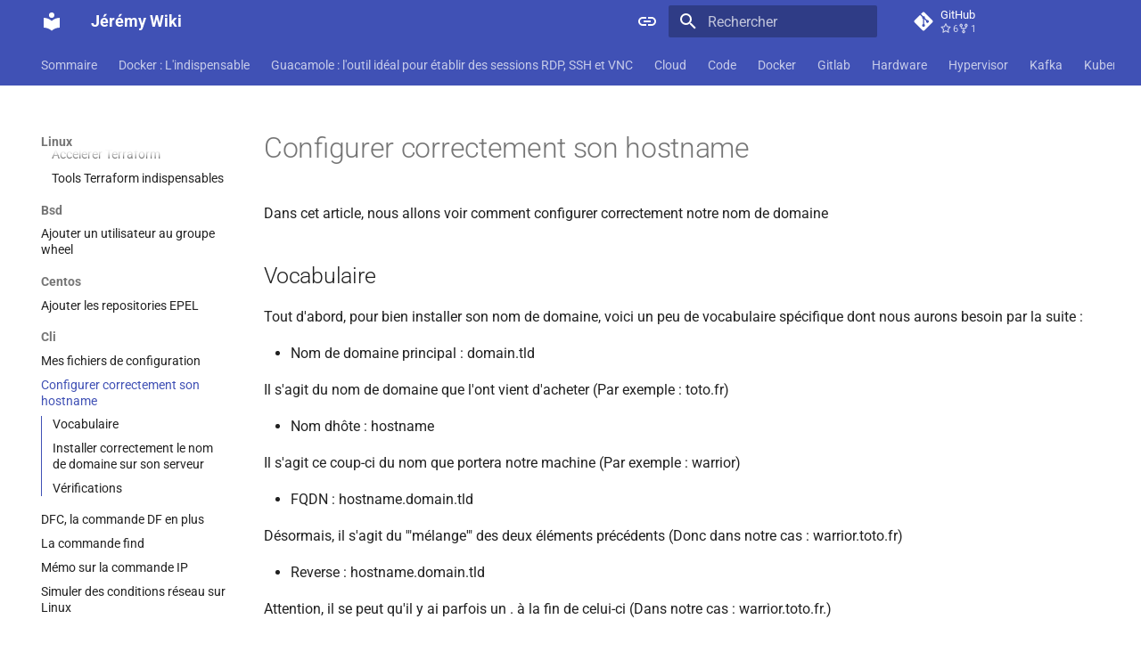

--- FILE ---
content_type: text/html; charset=utf-8
request_url: https://wiki.jdelgado.fr/linux/cli/define_hostname/
body_size: 17768
content:
<!doctype html><html lang=fr class=no-js> <head><meta charset=utf-8><meta name=viewport content="width=device-width,initial-scale=1"><meta name=description content="Tous les trucs & astuces de Jerem"><meta name=author content="Jérémy DELGADO"><link href="https://wiki.jdelgado.fr/linux/cli/define_hostname/" rel="canonical"><link href=../confrc/ rel=prev><link href=../dfc/ rel=next><link rel=icon href=../../../assets/images/favicon.png><meta name=generator content="mkdocs-1.6.1, mkdocs-material-9.6.18"><title>Configurer correctement son hostname - Jérémy Wiki</title><link rel=stylesheet href=../../../assets/stylesheets/main.7e37652d.min.css><link rel=stylesheet href=../../../assets/stylesheets/palette.06af60db.min.css><link rel="stylesheet" href="../../../assets/external/fonts.googleapis.com/css.49ea35f2.css"><style>:root{--md-text-font:"Roboto";--md-code-font:"Roboto Mono"}</style><script>__md_scope=new URL("../../..",location),__md_hash=e=>[...e].reduce(((e,_)=>(e<<5)-e+_.charCodeAt(0)),0),__md_get=(e,_=localStorage,t=__md_scope)=>JSON.parse(_.getItem(t.pathname+"."+e)),__md_set=(e,_,t=localStorage,a=__md_scope)=>{try{t.setItem(a.pathname+"."+e,JSON.stringify(_))}catch(e){}}</script><script id=__analytics>function __md_analytics(){function e(){dataLayer.push(arguments)}window.dataLayer=window.dataLayer||[],e("js",new Date),e("config","G-NHG8VK60NB"),document.addEventListener("DOMContentLoaded",(function(){document.forms.search&&document.forms.search.query.addEventListener("blur",(function(){this.value&&e("event","search",{search_term:this.value})}));document$.subscribe((function(){var t=document.forms.feedback;if(void 0!==t)for(var a of t.querySelectorAll("[type=submit]"))a.addEventListener("click",(function(a){a.preventDefault();var n=document.location.pathname,d=this.getAttribute("data-md-value");e("event","feedback",{page:n,data:d}),t.firstElementChild.disabled=!0;var r=t.querySelector(".md-feedback__note [data-md-value='"+d+"']");r&&(r.hidden=!1)})),t.hidden=!1})),location$.subscribe((function(t){e("config","G-NHG8VK60NB",{page_path:t.pathname})}))}));var t=document.createElement("script");t.async=!0,t.src="https://www.googletagmanager.com/gtag/js?id=G-NHG8VK60NB",document.getElementById("__analytics").insertAdjacentElement("afterEnd",t)}</script><script>"undefined"!=typeof __md_analytics&&__md_analytics()</script></head> <body dir=ltr data-md-color-scheme=default data-md-color-primary=indigo data-md-color-accent=indigo> <input class=md-toggle data-md-toggle=drawer type=checkbox id=__drawer autocomplete=off> <input class=md-toggle data-md-toggle=search type=checkbox id=__search autocomplete=off> <label class=md-overlay for=__drawer></label> <div data-md-component=skip> <a href=#configurer-correctement-son-hostname class=md-skip> Aller au contenu </a> </div> <div data-md-component=announce> </div> <header class=md-header data-md-component=header> <nav class="md-header__inner md-grid" aria-label=En-tête> <a href=../../.. title="Jérémy Wiki" class="md-header__button md-logo" aria-label="Jérémy Wiki" data-md-component=logo> <svg xmlns=http://www.w3.org/2000/svg viewbox="0 0 24 24"><path d="M12 8a3 3 0 0 0 3-3 3 3 0 0 0-3-3 3 3 0 0 0-3 3 3 3 0 0 0 3 3m0 3.54C9.64 9.35 6.5 8 3 8v11c3.5 0 6.64 1.35 9 3.54 2.36-2.19 5.5-3.54 9-3.54V8c-3.5 0-6.64 1.35-9 3.54"/></svg> </a> <label class="md-header__button md-icon" for=__drawer> <svg xmlns=http://www.w3.org/2000/svg viewbox="0 0 24 24"><path d="M3 6h18v2H3zm0 5h18v2H3zm0 5h18v2H3z"/></svg> </label> <div class=md-header__title data-md-component=header-title> <div class=md-header__ellipsis> <div class=md-header__topic> <span class=md-ellipsis> Jérémy Wiki </span> </div> <div class=md-header__topic data-md-component=header-topic> <span class=md-ellipsis> Configurer correctement son hostname </span> </div> </div> </div> <form class=md-header__option data-md-component=palette> <input class=md-option data-md-color-media=(prefers-color-scheme) data-md-color-scheme=default data-md-color-primary=indigo data-md-color-accent=indigo aria-label="Switch to light mode" type=radio name=__palette id=__palette_0> <label class="md-header__button md-icon" title="Switch to light mode" for=__palette_1 hidden> <svg xmlns=http://www.w3.org/2000/svg viewbox="0 0 24 24"><path d="M3.9 12c0-1.71 1.39-3.1 3.1-3.1h4V7H7a5 5 0 0 0-5 5 5 5 0 0 0 5 5h4v-1.9H7c-1.71 0-3.1-1.39-3.1-3.1M8 13h8v-2H8zm9-6h-4v1.9h4c1.71 0 3.1 1.39 3.1 3.1s-1.39 3.1-3.1 3.1h-4V17h4a5 5 0 0 0 5-5 5 5 0 0 0-5-5"/></svg> </label> <input class=md-option data-md-color-media="(prefers-color-scheme: light)" data-md-color-scheme=default data-md-color-primary=indigo data-md-color-accent=indigo aria-label="Switch to dark mode" type=radio name=__palette id=__palette_1> <label class="md-header__button md-icon" title="Switch to dark mode" for=__palette_2 hidden> <svg xmlns=http://www.w3.org/2000/svg viewbox="0 0 24 24"><path d="M17 7H7a5 5 0 0 0-5 5 5 5 0 0 0 5 5h10a5 5 0 0 0 5-5 5 5 0 0 0-5-5m0 8a3 3 0 0 1-3-3 3 3 0 0 1 3-3 3 3 0 0 1 3 3 3 3 0 0 1-3 3"/></svg> </label> <input class=md-option data-md-color-media="(prefers-color-scheme: dark)" data-md-color-scheme=slate data-md-color-primary=indigo data-md-color-accent=indigo aria-label="Switch to system preference" type=radio name=__palette id=__palette_2> <label class="md-header__button md-icon" title="Switch to system preference" for=__palette_0 hidden> <svg xmlns=http://www.w3.org/2000/svg viewbox="0 0 24 24"><path d="M17 7H7a5 5 0 0 0-5 5 5 5 0 0 0 5 5h10a5 5 0 0 0 5-5 5 5 0 0 0-5-5M7 15a3 3 0 0 1-3-3 3 3 0 0 1 3-3 3 3 0 0 1 3 3 3 3 0 0 1-3 3"/></svg> </label> </form> <script>var palette=__md_get("__palette");if(palette&&palette.color){if("(prefers-color-scheme)"===palette.color.media){var media=matchMedia("(prefers-color-scheme: light)"),input=document.querySelector(media.matches?"[data-md-color-media='(prefers-color-scheme: light)']":"[data-md-color-media='(prefers-color-scheme: dark)']");palette.color.media=input.getAttribute("data-md-color-media"),palette.color.scheme=input.getAttribute("data-md-color-scheme"),palette.color.primary=input.getAttribute("data-md-color-primary"),palette.color.accent=input.getAttribute("data-md-color-accent")}for(var[key,value]of Object.entries(palette.color))document.body.setAttribute("data-md-color-"+key,value)}</script> <label class="md-header__button md-icon" for=__search> <svg xmlns=http://www.w3.org/2000/svg viewbox="0 0 24 24"><path d="M9.5 3A6.5 6.5 0 0 1 16 9.5c0 1.61-.59 3.09-1.56 4.23l.27.27h.79l5 5-1.5 1.5-5-5v-.79l-.27-.27A6.52 6.52 0 0 1 9.5 16 6.5 6.5 0 0 1 3 9.5 6.5 6.5 0 0 1 9.5 3m0 2C7 5 5 7 5 9.5S7 14 9.5 14 14 12 14 9.5 12 5 9.5 5"/></svg> </label> <div class=md-search data-md-component=search role=dialog> <label class=md-search__overlay for=__search></label> <div class=md-search__inner role=search> <form class=md-search__form name=search> <input type=text class=md-search__input name=query aria-label=Rechercher placeholder=Rechercher autocapitalize=off autocorrect=off autocomplete=off spellcheck=false data-md-component=search-query required> <label class="md-search__icon md-icon" for=__search> <svg xmlns=http://www.w3.org/2000/svg viewbox="0 0 24 24"><path d="M9.5 3A6.5 6.5 0 0 1 16 9.5c0 1.61-.59 3.09-1.56 4.23l.27.27h.79l5 5-1.5 1.5-5-5v-.79l-.27-.27A6.52 6.52 0 0 1 9.5 16 6.5 6.5 0 0 1 3 9.5 6.5 6.5 0 0 1 9.5 3m0 2C7 5 5 7 5 9.5S7 14 9.5 14 14 12 14 9.5 12 5 9.5 5"/></svg> <svg xmlns=http://www.w3.org/2000/svg viewbox="0 0 24 24"><path d="M20 11v2H8l5.5 5.5-1.42 1.42L4.16 12l7.92-7.92L13.5 5.5 8 11z"/></svg> </label> <nav class=md-search__options aria-label=Recherche> <button type=reset class="md-search__icon md-icon" title=Effacer aria-label=Effacer tabindex=-1> <svg xmlns=http://www.w3.org/2000/svg viewbox="0 0 24 24"><path d="M19 6.41 17.59 5 12 10.59 6.41 5 5 6.41 10.59 12 5 17.59 6.41 19 12 13.41 17.59 19 19 17.59 13.41 12z"/></svg> </button> </nav> </form> <div class=md-search__output> <div class=md-search__scrollwrap tabindex=0 data-md-scrollfix> <div class=md-search-result data-md-component=search-result> <div class=md-search-result__meta> Initialisation de la recherche </div> <ol class=md-search-result__list role=presentation></ol> </div> </div> </div> </div> </div> <div class=md-header__source> <a href="https://github.com/PixiBixi/pixibixi.github.io" title="Aller au dépôt" class="md-source" data-md-component="source"> <div class="md-source__icon md-icon"> <svg xmlns=http://www.w3.org/2000/svg viewbox="0 0 448 512"><!-- Font Awesome Free 7.0.0 by @fontawesome - https://fontawesome.com License - https://fontawesome.com/license/free (Icons: CC BY 4.0, Fonts: SIL OFL 1.1, Code: MIT License) Copyright 2025 Fonticons, Inc.--><path fill=currentColor d="M439.6 236.1 244 40.5c-5.4-5.5-12.8-8.5-20.4-8.5s-15 3-20.4 8.4L162.5 81l51.5 51.5c27.1-9.1 52.7 16.8 43.4 43.7l49.7 49.7c34.2-11.8 61.2 31 35.5 56.7-26.5 26.5-70.2-2.9-56-37.3L240.3 199v121.9c25.3 12.5 22.3 41.8 9.1 55-6.4 6.4-15.2 10.1-24.3 10.1s-17.8-3.6-24.3-10.1c-17.6-17.6-11.1-46.9 11.2-56v-123c-20.8-8.5-24.6-30.7-18.6-45L142.6 101 8.5 235.1C3 240.6 0 247.9 0 255.5s3 15 8.5 20.4l195.6 195.7c5.4 5.4 12.7 8.4 20.4 8.4s15-3 20.4-8.4l194.7-194.7c5.4-5.4 8.4-12.8 8.4-20.4s-3-15-8.4-20.4"/></svg> </div> <div class=md-source__repository> GitHub </div> </a> </div> </nav> </header> <div class=md-container data-md-component=container> <nav class=md-tabs aria-label=Onglets data-md-component=tabs> <div class=md-grid> <ul class=md-tabs__list> <li class=md-tabs__item> <a href=../../.. class=md-tabs__link> Sommaire </a> </li> <li class=md-tabs__item> <a href=../../../docker/ class=md-tabs__link> Docker : L'indispensable </a> </li> <li class=md-tabs__item> <a href=../../../guacamole/ class=md-tabs__link> Guacamole : l'outil idéal pour établir des sessions RDP, SSH et VNC </a> </li> <li class=md-tabs__item> <a href=../../../cloud/aws/cli/ class=md-tabs__link> Cloud </a> </li> <li class=md-tabs__item> <a href=../../../code/st3/ class=md-tabs__link> Code </a> </li> <li class=md-tabs__item> <a href=../../../docker/use_proxy/ class=md-tabs__link> Docker </a> </li> <li class=md-tabs__item> <a href=../../../gitlab/cli/ class=md-tabs__link> Gitlab </a> </li> <li class=md-tabs__item> <a href=../../../hardware/hdd/wd/fix_hdd/ class=md-tabs__link> Hardware </a> </li> <li class=md-tabs__item> <a href=../../../hypervisor/esxi/upload_iso_cli/ class=md-tabs__link> Hypervisor </a> </li> <li class=md-tabs__item> <a href=../../../kafka/kafkactl/ class=md-tabs__link> Kafka </a> </li> <li class=md-tabs__item> <a href=../../../kubernetes/argocd/argocd_sa/ class=md-tabs__link> Kubernetes </a> </li> <li class="md-tabs__item md-tabs__item--active"> <a href=../../advanced/lock_ddos/ class=md-tabs__link> Linux </a> </li> <li class=md-tabs__item> <a href=../../../mac/brew/ class=md-tabs__link> Mac </a> </li> <li class=md-tabs__item> <a href=../../../mess/github_template/ class=md-tabs__link> Mess </a> </li> <li class=md-tabs__item> <a href=../../../misc/sources/ class=md-tabs__link> Misc </a> </li> <li class=md-tabs__item> <a href=../../../networking/list_prefix_asn/ class=md-tabs__link> Networking </a> </li> <li class=md-tabs__item> <a href=../../../pfsense/update_bogon_list/ class=md-tabs__link> Pfsense </a> </li> <li class=md-tabs__item> <a href=../../../ssh/pubkey_rfc4716/ class=md-tabs__link> Ssh </a> </li> <li class=md-tabs__item> <a href=../../../web/benchmark/benchmark_random_querystring/ class=md-tabs__link> Web </a> </li> <li class=md-tabs__item> <a href=../../../windows/desktop/tips/hosts_file/ class=md-tabs__link> Windows </a> </li> </ul> </div> </nav> <main class=md-main data-md-component=main> <div class="md-main__inner md-grid"> <div class="md-sidebar md-sidebar--primary" data-md-component=sidebar data-md-type=navigation> <div class=md-sidebar__scrollwrap> <div class=md-sidebar__inner> <nav class="md-nav md-nav--primary md-nav--lifted md-nav--integrated" aria-label=Navigation data-md-level=0> <label class=md-nav__title for=__drawer> <a href=../../.. title="Jérémy Wiki" class="md-nav__button md-logo" aria-label="Jérémy Wiki" data-md-component=logo> <svg xmlns=http://www.w3.org/2000/svg viewbox="0 0 24 24"><path d="M12 8a3 3 0 0 0 3-3 3 3 0 0 0-3-3 3 3 0 0 0-3 3 3 3 0 0 0 3 3m0 3.54C9.64 9.35 6.5 8 3 8v11c3.5 0 6.64 1.35 9 3.54 2.36-2.19 5.5-3.54 9-3.54V8c-3.5 0-6.64 1.35-9 3.54"/></svg> </a> Jérémy Wiki </label> <div class=md-nav__source> <a href="https://github.com/PixiBixi/pixibixi.github.io" title="Aller au dépôt" class="md-source" data-md-component="source"> <div class="md-source__icon md-icon"> <svg xmlns=http://www.w3.org/2000/svg viewbox="0 0 448 512"><!-- Font Awesome Free 7.0.0 by @fontawesome - https://fontawesome.com License - https://fontawesome.com/license/free (Icons: CC BY 4.0, Fonts: SIL OFL 1.1, Code: MIT License) Copyright 2025 Fonticons, Inc.--><path fill=currentColor d="M439.6 236.1 244 40.5c-5.4-5.5-12.8-8.5-20.4-8.5s-15 3-20.4 8.4L162.5 81l51.5 51.5c27.1-9.1 52.7 16.8 43.4 43.7l49.7 49.7c34.2-11.8 61.2 31 35.5 56.7-26.5 26.5-70.2-2.9-56-37.3L240.3 199v121.9c25.3 12.5 22.3 41.8 9.1 55-6.4 6.4-15.2 10.1-24.3 10.1s-17.8-3.6-24.3-10.1c-17.6-17.6-11.1-46.9 11.2-56v-123c-20.8-8.5-24.6-30.7-18.6-45L142.6 101 8.5 235.1C3 240.6 0 247.9 0 255.5s3 15 8.5 20.4l195.6 195.7c5.4 5.4 12.7 8.4 20.4 8.4s15-3 20.4-8.4l194.7-194.7c5.4-5.4 8.4-12.8 8.4-20.4s-3-15-8.4-20.4"/></svg> </div> <div class=md-source__repository> GitHub </div> </a> </div> <ul class=md-nav__list data-md-scrollfix> <li class=md-nav__item> <a href=../../.. class=md-nav__link> <span class=md-ellipsis> Sommaire </span> </a> </li> <li class=md-nav__item> <a href=../../../docker/ class=md-nav__link> <span class=md-ellipsis> Docker : L'indispensable </span> </a> </li> <li class=md-nav__item> <a href=../../../guacamole/ class=md-nav__link> <span class=md-ellipsis> Guacamole : l'outil idéal pour établir des sessions RDP, SSH et VNC </span> </a> </li> <li class="md-nav__item md-nav__item--nested"> <input class="md-nav__toggle md-toggle md-toggle--indeterminate" type=checkbox id=__nav_4> <label class=md-nav__link for=__nav_4 id=__nav_4_label tabindex=0> <span class=md-ellipsis> Cloud </span> <span class="md-nav__icon md-icon"></span> </label> <nav class=md-nav data-md-level=1 aria-labelledby=__nav_4_label aria-expanded=false> <label class=md-nav__title for=__nav_4> <span class="md-nav__icon md-icon"></span> Cloud </label> <ul class=md-nav__list data-md-scrollfix> <li class="md-nav__item md-nav__item--nested"> <input class="md-nav__toggle md-toggle md-toggle--indeterminate" type=checkbox id=__nav_4_1> <label class=md-nav__link for=__nav_4_1 id=__nav_4_1_label tabindex=0> <span class=md-ellipsis> Aws </span> <span class="md-nav__icon md-icon"></span> </label> <nav class=md-nav data-md-level=2 aria-labelledby=__nav_4_1_label aria-expanded=false> <label class=md-nav__title for=__nav_4_1> <span class="md-nav__icon md-icon"></span> Aws </label> <ul class=md-nav__list data-md-scrollfix> <li class=md-nav__item> <a href=../../../cloud/aws/cli/ class=md-nav__link> <span class=md-ellipsis> AWS : CLI </span> </a> </li> <li class=md-nav__item> <a href=../../../cloud/aws/decode_error_aws/ class=md-nav__link> <span class=md-ellipsis> Decoder un message d'erreur AWS </span> </a> </li> <li class=md-nav__item> <a href=../../../cloud/aws/glossaire/ class=md-nav__link> <span class=md-ellipsis> Glossaire du vocabulaire AWS </span> </a> </li> </ul> </nav> </li> <li class="md-nav__item md-nav__item--nested"> <input class="md-nav__toggle md-toggle md-toggle--indeterminate" type=checkbox id=__nav_4_2> <label class=md-nav__link for=__nav_4_2 id=__nav_4_2_label tabindex=0> <span class=md-ellipsis> Azure </span> <span class="md-nav__icon md-icon"></span> </label> <nav class=md-nav data-md-level=2 aria-labelledby=__nav_4_2_label aria-expanded=false> <label class=md-nav__title for=__nav_4_2> <span class="md-nav__icon md-icon"></span> Azure </label> <ul class=md-nav__list data-md-scrollfix> <li class=md-nav__item> <a href=../../../cloud/azure/aks_limitations/ class=md-nav__link> <span class=md-ellipsis> Limitations AKS </span> </a> </li> <li class=md-nav__item> <a href=../../../cloud/azure/ephemeral_disks/ class=md-nav__link> <span class=md-ellipsis> EphemeralDisks : comment faire ? </span> </a> </li> </ul> </nav> </li> <li class="md-nav__item md-nav__item--nested"> <input class="md-nav__toggle md-toggle md-toggle--indeterminate" type=checkbox id=__nav_4_3> <label class=md-nav__link for=__nav_4_3 id=__nav_4_3_label tabindex=0> <span class=md-ellipsis> Gcloud </span> <span class="md-nav__icon md-icon"></span> </label> <nav class=md-nav data-md-level=2 aria-labelledby=__nav_4_3_label aria-expanded=false> <label class=md-nav__title for=__nav_4_3> <span class="md-nav__icon md-icon"></span> Gcloud </label> <ul class=md-nav__list data-md-scrollfix> <li class=md-nav__item> <a href=../../../cloud/gcloud/follow_gke_upgrade/ class=md-nav__link> <span class=md-ellipsis> Suivre l'upgrade de son cluster GKE </span> </a> </li> <li class=md-nav__item> <a href=../../../cloud/gcloud/misc_commands/ class=md-nav__link> <span class=md-ellipsis> Commandes utiles pour la CLI Gcloud </span> </a> </li> </ul> </nav> </li> </ul> </nav> </li> <li class="md-nav__item md-nav__item--nested"> <input class="md-nav__toggle md-toggle md-toggle--indeterminate" type=checkbox id=__nav_5> <label class=md-nav__link for=__nav_5 id=__nav_5_label tabindex=0> <span class=md-ellipsis> Code </span> <span class="md-nav__icon md-icon"></span> </label> <nav class=md-nav data-md-level=1 aria-labelledby=__nav_5_label aria-expanded=false> <label class=md-nav__title for=__nav_5> <span class="md-nav__icon md-icon"></span> Code </label> <ul class=md-nav__list data-md-scrollfix> <li class=md-nav__item> <a href=../../../code/st3/ class=md-nav__link> <span class=md-ellipsis> St3 </span> </a> </li> </ul> </nav> </li> <li class="md-nav__item md-nav__item--nested"> <input class="md-nav__toggle md-toggle md-toggle--indeterminate" type=checkbox id=__nav_6> <label class=md-nav__link for=__nav_6 id=__nav_6_label tabindex=0> <span class=md-ellipsis> Docker </span> <span class="md-nav__icon md-icon"></span> </label> <nav class=md-nav data-md-level=1 aria-labelledby=__nav_6_label aria-expanded=false> <label class=md-nav__title for=__nav_6> <span class="md-nav__icon md-icon"></span> Docker </label> <ul class=md-nav__list data-md-scrollfix> <li class=md-nav__item> <a href=../../../docker/use_proxy/ class=md-nav__link> <span class=md-ellipsis> Utiliser un proxy pour pull les images Docker </span> </a> </li> <li class="md-nav__item md-nav__item--nested"> <input class="md-nav__toggle md-toggle md-toggle--indeterminate" type=checkbox id=__nav_6_2> <label class=md-nav__link for=__nav_6_2 id=__nav_6_2_label tabindex=0> <span class=md-ellipsis> Compose </span> <span class="md-nav__icon md-icon"></span> </label> <nav class=md-nav data-md-level=2 aria-labelledby=__nav_6_2_label aria-expanded=false> <label class=md-nav__title for=__nav_6_2> <span class="md-nav__icon md-icon"></span> Compose </label> <ul class=md-nav__list data-md-scrollfix> <li class=md-nav__item> <a href=../../../docker/compose/templates/ class=md-nav__link> <span class=md-ellipsis> docker-compose.yml </span> </a> </li> </ul> </nav> </li> </ul> </nav> </li> <li class="md-nav__item md-nav__item--nested"> <input class="md-nav__toggle md-toggle md-toggle--indeterminate" type=checkbox id=__nav_7> <label class=md-nav__link for=__nav_7 id=__nav_7_label tabindex=0> <span class=md-ellipsis> Gitlab </span> <span class="md-nav__icon md-icon"></span> </label> <nav class=md-nav data-md-level=1 aria-labelledby=__nav_7_label aria-expanded=false> <label class=md-nav__title for=__nav_7> <span class="md-nav__icon md-icon"></span> Gitlab </label> <ul class=md-nav__list data-md-scrollfix> <li class=md-nav__item> <a href=../../../gitlab/cli/ class=md-nav__link> <span class=md-ellipsis> Utilisation de la CLI officielle </span> </a> </li> <li class="md-nav__item md-nav__item--nested"> <input class="md-nav__toggle md-toggle md-toggle--indeterminate" type=checkbox id=__nav_7_2> <label class=md-nav__link for=__nav_7_2 id=__nav_7_2_label tabindex=0> <span class=md-ellipsis> Ci </span> <span class="md-nav__icon md-icon"></span> </label> <nav class=md-nav data-md-level=2 aria-labelledby=__nav_7_2_label aria-expanded=false> <label class=md-nav__title for=__nav_7_2> <span class="md-nav__icon md-icon"></span> Ci </label> <ul class=md-nav__list data-md-scrollfix> <li class=md-nav__item> <a href=../../../gitlab/ci/optimize/ class=md-nav__link> <span class=md-ellipsis> Optimiser sa CI Gitlab </span> </a> </li> <li class=md-nav__item> <a href=../../../gitlab/ci/scan_image/ class=md-nav__link> <span class=md-ellipsis> Intégrer un scan d'image à sa CI </span> </a> </li> </ul> </nav> </li> </ul> </nav> </li> <li class="md-nav__item md-nav__item--nested"> <input class="md-nav__toggle md-toggle md-toggle--indeterminate" type=checkbox id=__nav_8> <label class=md-nav__link for=__nav_8 id=__nav_8_label tabindex=0> <span class=md-ellipsis> Hardware </span> <span class="md-nav__icon md-icon"></span> </label> <nav class=md-nav data-md-level=1 aria-labelledby=__nav_8_label aria-expanded=false> <label class=md-nav__title for=__nav_8> <span class="md-nav__icon md-icon"></span> Hardware </label> <ul class=md-nav__list data-md-scrollfix> <li class="md-nav__item md-nav__item--nested"> <input class="md-nav__toggle md-toggle md-toggle--indeterminate" type=checkbox id=__nav_8_1> <label class=md-nav__link for=__nav_8_1 id=__nav_8_1_label tabindex=0> <span class=md-ellipsis> Hdd </span> <span class="md-nav__icon md-icon"></span> </label> <nav class=md-nav data-md-level=2 aria-labelledby=__nav_8_1_label aria-expanded=false> <label class=md-nav__title for=__nav_8_1> <span class="md-nav__icon md-icon"></span> Hdd </label> <ul class=md-nav__list data-md-scrollfix> <li class="md-nav__item md-nav__item--nested"> <input class="md-nav__toggle md-toggle md-toggle--indeterminate" type=checkbox id=__nav_8_1_1> <label class=md-nav__link for=__nav_8_1_1 id=__nav_8_1_1_label tabindex=0> <span class=md-ellipsis> Wd </span> <span class="md-nav__icon md-icon"></span> </label> <nav class=md-nav data-md-level=3 aria-labelledby=__nav_8_1_1_label aria-expanded=false> <label class=md-nav__title for=__nav_8_1_1> <span class="md-nav__icon md-icon"></span> Wd </label> <ul class=md-nav__list data-md-scrollfix> <li class=md-nav__item> <a href=../../../hardware/hdd/wd/fix_hdd/ class=md-nav__link> <span class=md-ellipsis> WD Green HDD, Comment prémunir le old_age prématuré </span> </a> </li> </ul> </nav> </li> </ul> </nav> </li> <li class="md-nav__item md-nav__item--nested"> <input class="md-nav__toggle md-toggle md-toggle--indeterminate" type=checkbox id=__nav_8_2> <label class=md-nav__link for=__nav_8_2 id=__nav_8_2_label tabindex=0> <span class=md-ellipsis> Nic </span> <span class="md-nav__icon md-icon"></span> </label> <nav class=md-nav data-md-level=2 aria-labelledby=__nav_8_2_label aria-expanded=false> <label class=md-nav__title for=__nav_8_2> <span class="md-nav__icon md-icon"></span> Nic </label> <ul class=md-nav__list data-md-scrollfix> <li class="md-nav__item md-nav__item--nested"> <input class="md-nav__toggle md-toggle md-toggle--indeterminate" type=checkbox id=__nav_8_2_1> <label class=md-nav__link for=__nav_8_2_1 id=__nav_8_2_1_label tabindex=0> <span class=md-ellipsis> Mellanox </span> <span class="md-nav__icon md-icon"></span> </label> <nav class=md-nav data-md-level=3 aria-labelledby=__nav_8_2_1_label aria-expanded=false> <label class=md-nav__title for=__nav_8_2_1> <span class="md-nav__icon md-icon"></span> Mellanox </label> <ul class=md-nav__list data-md-scrollfix> <li class=md-nav__item> <a href=../../../hardware/nic/mellanox/identify_and_upgrade_firmware/ class=md-nav__link> <span class=md-ellipsis> Identifier and upgrade son firmware Mellanox </span> </a> </li> </ul> </nav> </li> </ul> </nav> </li> <li class="md-nav__item md-nav__item--nested"> <input class="md-nav__toggle md-toggle md-toggle--indeterminate" type=checkbox id=__nav_8_3> <label class=md-nav__link for=__nav_8_3 id=__nav_8_3_label tabindex=0> <span class=md-ellipsis> San </span> <span class="md-nav__icon md-icon"></span> </label> <nav class=md-nav data-md-level=2 aria-labelledby=__nav_8_3_label aria-expanded=false> <label class=md-nav__title for=__nav_8_3> <span class="md-nav__icon md-icon"></span> San </label> <ul class=md-nav__list data-md-scrollfix> <li class="md-nav__item md-nav__item--nested"> <input class="md-nav__toggle md-toggle md-toggle--indeterminate" type=checkbox id=__nav_8_3_1> <label class=md-nav__link for=__nav_8_3_1 id=__nav_8_3_1_label tabindex=0> <span class=md-ellipsis> Netapp </span> <span class="md-nav__icon md-icon"></span> </label> <nav class=md-nav data-md-level=3 aria-labelledby=__nav_8_3_1_label aria-expanded=false> <label class=md-nav__title for=__nav_8_3_1> <span class="md-nav__icon md-icon"></span> Netapp </label> <ul class=md-nav__list data-md-scrollfix> <li class=md-nav__item> <a href=../../../hardware/san/netapp/blink_led_hdd/ class=md-nav__link> <span class=md-ellipsis> Repérer un disque dur défaillant en le faisant clignoter </span> </a> </li> </ul> </nav> </li> </ul> </nav> </li> <li class="md-nav__item md-nav__item--nested"> <input class="md-nav__toggle md-toggle md-toggle--indeterminate" type=checkbox id=__nav_8_4> <label class=md-nav__link for=__nav_8_4 id=__nav_8_4_label tabindex=0> <span class=md-ellipsis> Server </span> <span class="md-nav__icon md-icon"></span> </label> <nav class=md-nav data-md-level=2 aria-labelledby=__nav_8_4_label aria-expanded=false> <label class=md-nav__title for=__nav_8_4> <span class="md-nav__icon md-icon"></span> Server </label> <ul class=md-nav__list data-md-scrollfix> <li class="md-nav__item md-nav__item--nested"> <input class="md-nav__toggle md-toggle md-toggle--indeterminate" type=checkbox id=__nav_8_4_1> <label class=md-nav__link for=__nav_8_4_1 id=__nav_8_4_1_label tabindex=0> <span class=md-ellipsis> Hp </span> <span class="md-nav__icon md-icon"></span> </label> <nav class=md-nav data-md-level=3 aria-labelledby=__nav_8_4_1_label aria-expanded=false> <label class=md-nav__title for=__nav_8_4_1> <span class="md-nav__icon md-icon"></span> Hp </label> <ul class=md-nav__list data-md-scrollfix> <li class=md-nav__item> <a href=../../../hardware/server/hp/cli_sas/ class=md-nav__link> <span class=md-ellipsis> Commandes HP Smart Array en CLI (Utilisable pour un ESX...) </span> </a> </li> <li class=md-nav__item> <a href=../../../hardware/server/hp/ilo_key/ class=md-nav__link> <span class=md-ellipsis> Clé ILO Adavanced </span> </a> </li> <li class=md-nav__item> <a href=../../../hardware/server/hp/run_ilo/ class=md-nav__link> <span class=md-ellipsis> Lancer la console iLO depuis un Mac </span> </a> </li> <li class=md-nav__item> <a href=../../../hardware/server/hp/run_old_ilo/ class=md-nav__link> <span class=md-ellipsis> Lancer une ancienne console iLO </span> </a> </li> </ul> </nav> </li> </ul> </nav> </li> </ul> </nav> </li> <li class="md-nav__item md-nav__item--nested"> <input class="md-nav__toggle md-toggle md-toggle--indeterminate" type=checkbox id=__nav_9> <label class=md-nav__link for=__nav_9 id=__nav_9_label tabindex=0> <span class=md-ellipsis> Hypervisor </span> <span class="md-nav__icon md-icon"></span> </label> <nav class=md-nav data-md-level=1 aria-labelledby=__nav_9_label aria-expanded=false> <label class=md-nav__title for=__nav_9> <span class="md-nav__icon md-icon"></span> Hypervisor </label> <ul class=md-nav__list data-md-scrollfix> <li class="md-nav__item md-nav__item--nested"> <input class="md-nav__toggle md-toggle md-toggle--indeterminate" type=checkbox id=__nav_9_1> <label class=md-nav__link for=__nav_9_1 id=__nav_9_1_label tabindex=0> <span class=md-ellipsis> Esxi </span> <span class="md-nav__icon md-icon"></span> </label> <nav class=md-nav data-md-level=2 aria-labelledby=__nav_9_1_label aria-expanded=false> <label class=md-nav__title for=__nav_9_1> <span class="md-nav__icon md-icon"></span> Esxi </label> <ul class=md-nav__list data-md-scrollfix> <li class=md-nav__item> <a href=../../../hypervisor/esxi/upload_iso_cli/ class=md-nav__link> <span class=md-ellipsis> Uploader ses ISO en ligne de commande </span> </a> </li> <li class="md-nav__item md-nav__item--nested"> <input class="md-nav__toggle md-toggle md-toggle--indeterminate" type=checkbox id=__nav_9_1_2> <label class=md-nav__link for=__nav_9_1_2 id=__nav_9_1_2_label tabindex=0> <span class=md-ellipsis> Commands </span> <span class="md-nav__icon md-icon"></span> </label> <nav class=md-nav data-md-level=3 aria-labelledby=__nav_9_1_2_label aria-expanded=false> <label class=md-nav__title for=__nav_9_1_2> <span class="md-nav__icon md-icon"></span> Commands </label> <ul class=md-nav__list data-md-scrollfix> <li class=md-nav__item> <a href=../../../hypervisor/esxi/commands/network/ class=md-nav__link> <span class=md-ellipsis> Commandes ESXi Network </span> </a> </li> </ul> </nav> </li> <li class="md-nav__item md-nav__item--nested"> <input class="md-nav__toggle md-toggle md-toggle--indeterminate" type=checkbox id=__nav_9_1_3> <label class=md-nav__link for=__nav_9_1_3 id=__nav_9_1_3_label tabindex=0> <span class=md-ellipsis> Misc </span> <span class="md-nav__icon md-icon"></span> </label> <nav class=md-nav data-md-level=3 aria-labelledby=__nav_9_1_3_label aria-expanded=false> <label class=md-nav__title for=__nav_9_1_3> <span class="md-nav__icon md-icon"></span> Misc </label> <ul class=md-nav__list data-md-scrollfix> <li class=md-nav__item> <a href=../../../hypervisor/esxi/misc/shell_access/ class=md-nav__link> <span class=md-ellipsis> Acceder à la console de l'ESXi </span> </a> </li> </ul> </nav> </li> </ul> </nav> </li> <li class="md-nav__item md-nav__item--nested"> <input class="md-nav__toggle md-toggle md-toggle--indeterminate" type=checkbox id=__nav_9_2> <label class=md-nav__link for=__nav_9_2 id=__nav_9_2_label tabindex=0> <span class=md-ellipsis> Proxmox </span> <span class="md-nav__icon md-icon"></span> </label> <nav class=md-nav data-md-level=2 aria-labelledby=__nav_9_2_label aria-expanded=false> <label class=md-nav__title for=__nav_9_2> <span class="md-nav__icon md-icon"></span> Proxmox </label> <ul class=md-nav__list data-md-scrollfix> <li class=md-nav__item> <a href=../../../hypervisor/proxmox/bootstrap_pve/ class=md-nav__link> <span class=md-ellipsis> Avoir un Proxmox clean </span> </a> </li> <li class=md-nav__item> <a href=../../../hypervisor/proxmox/cluster/ class=md-nav__link> <span class=md-ellipsis> Gérer son cluster Proxmox </span> </a> </li> <li class=md-nav__item> <a href=../../../hypervisor/proxmox/insert_iso_from_url/ class=md-nav__link> <span class=md-ellipsis> Ajouter une ISO depuis une URL </span> </a> </li> <li class=md-nav__item> <a href=../../../hypervisor/proxmox/vm_as_cli/ class=md-nav__link> <span class=md-ellipsis> Créer sa VM en CLI avec cloud-init </span> </a> </li> <li class="md-nav__item md-nav__item--nested"> <input class="md-nav__toggle md-toggle md-toggle--indeterminate" type=checkbox id=__nav_9_2_5> <label class=md-nav__link for=__nav_9_2_5 id=__nav_9_2_5_label tabindex=0> <span class=md-ellipsis> Networking </span> <span class="md-nav__icon md-icon"></span> </label> <nav class=md-nav data-md-level=3 aria-labelledby=__nav_9_2_5_label aria-expanded=false> <label class=md-nav__title for=__nav_9_2_5> <span class="md-nav__icon md-icon"></span> Networking </label> <ul class=md-nav__list data-md-scrollfix> <li class=md-nav__item> <a href=../../../hypervisor/proxmox/networking/nat/ class=md-nav__link> <span class=md-ellipsis> NAT </span> </a> </li> </ul> </nav> </li> <li class="md-nav__item md-nav__item--nested"> <input class="md-nav__toggle md-toggle md-toggle--indeterminate" type=checkbox id=__nav_9_2_6> <label class=md-nav__link for=__nav_9_2_6 id=__nav_9_2_6_label tabindex=0> <span class=md-ellipsis> Troubleshooting </span> <span class="md-nav__icon md-icon"></span> </label> <nav class=md-nav data-md-level=3 aria-labelledby=__nav_9_2_6_label aria-expanded=false> <label class=md-nav__title for=__nav_9_2_6> <span class="md-nav__icon md-icon"></span> Troubleshooting </label> <ul class=md-nav__list data-md-scrollfix> <li class=md-nav__item> <a href=../../../hypervisor/proxmox/troubleshooting/vm_locked/ class=md-nav__link> <span class=md-ellipsis> Résoudre l'erreur '"VM is locked'" </span> </a> </li> </ul> </nav> </li> </ul> </nav> </li> </ul> </nav> </li> <li class="md-nav__item md-nav__item--nested"> <input class="md-nav__toggle md-toggle md-toggle--indeterminate" type=checkbox id=__nav_10> <label class=md-nav__link for=__nav_10 id=__nav_10_label tabindex=0> <span class=md-ellipsis> Kafka </span> <span class="md-nav__icon md-icon"></span> </label> <nav class=md-nav data-md-level=1 aria-labelledby=__nav_10_label aria-expanded=false> <label class=md-nav__title for=__nav_10> <span class="md-nav__icon md-icon"></span> Kafka </label> <ul class=md-nav__list data-md-scrollfix> <li class=md-nav__item> <a href=../../../kafka/kafkactl/ class=md-nav__link> <span class=md-ellipsis> Kafkactl, un outil magique </span> </a> </li> </ul> </nav> </li> <li class="md-nav__item md-nav__item--nested"> <input class="md-nav__toggle md-toggle md-toggle--indeterminate" type=checkbox id=__nav_11> <label class=md-nav__link for=__nav_11 id=__nav_11_label tabindex=0> <span class=md-ellipsis> Kubernetes </span> <span class="md-nav__icon md-icon"></span> </label> <nav class=md-nav data-md-level=1 aria-labelledby=__nav_11_label aria-expanded=false> <label class=md-nav__title for=__nav_11> <span class="md-nav__icon md-icon"></span> Kubernetes </label> <ul class=md-nav__list data-md-scrollfix> <li class="md-nav__item md-nav__item--nested"> <input class="md-nav__toggle md-toggle md-toggle--indeterminate" type=checkbox id=__nav_11_1> <label class=md-nav__link for=__nav_11_1 id=__nav_11_1_label tabindex=0> <span class=md-ellipsis> Argocd </span> <span class="md-nav__icon md-icon"></span> </label> <nav class=md-nav data-md-level=2 aria-labelledby=__nav_11_1_label aria-expanded=false> <label class=md-nav__title for=__nav_11_1> <span class="md-nav__icon md-icon"></span> Argocd </label> <ul class=md-nav__list data-md-scrollfix> <li class=md-nav__item> <a href=../../../kubernetes/argocd/argocd_sa/ class=md-nav__link> <span class=md-ellipsis> Creer son service account ArgoCD </span> </a> </li> </ul> </nav> </li> <li class="md-nav__item md-nav__item--nested"> <input class="md-nav__toggle md-toggle md-toggle--indeterminate" type=checkbox id=__nav_11_2> <label class=md-nav__link for=__nav_11_2 id=__nav_11_2_label tabindex=0> <span class=md-ellipsis> Cli </span> <span class="md-nav__icon md-icon"></span> </label> <nav class=md-nav data-md-level=2 aria-labelledby=__nav_11_2_label aria-expanded=false> <label class=md-nav__title for=__nav_11_2> <span class="md-nav__icon md-icon"></span> Cli </label> <ul class=md-nav__list data-md-scrollfix> <li class=md-nav__item> <a href=../../../kubernetes/cli/advanced_commands/ class=md-nav__link> <span class=md-ellipsis> Kubernetes : Commandes Avancées </span> </a> </li> <li class=md-nav__item> <a href=../../../kubernetes/cli/krew_plugins/ class=md-nav__link> <span class=md-ellipsis> Mes meilleurs plugins Krew </span> </a> </li> <li class=md-nav__item> <a href=../../../kubernetes/cli/kubeconfig/ class=md-nav__link> <span class=md-ellipsis> Manage son $KUBECONFIG </span> </a> </li> <li class=md-nav__item> <a href=../../../kubernetes/cli/tools/ class=md-nav__link> <span class=md-ellipsis> Outils pour mieux gérer K8S </span> </a> </li> <li class=md-nav__item> <a href=../../../kubernetes/cli/useful_commands/ class=md-nav__link> <span class=md-ellipsis> Commandes utiles pour K8S </span> </a> </li> </ul> </nav> </li> <li class="md-nav__item md-nav__item--nested"> <input class="md-nav__toggle md-toggle md-toggle--indeterminate" type=checkbox id=__nav_11_3> <label class=md-nav__link for=__nav_11_3 id=__nav_11_3_label tabindex=0> <span class=md-ellipsis> Deployment </span> <span class="md-nav__icon md-icon"></span> </label> <nav class=md-nav data-md-level=2 aria-labelledby=__nav_11_3_label aria-expanded=false> <label class=md-nav__title for=__nav_11_3> <span class="md-nav__icon md-icon"></span> Deployment </label> <ul class=md-nav__list data-md-scrollfix> <li class=md-nav__item> <a href=../../../kubernetes/deployment/golang_kubernetes_limit/ class=md-nav__link> <span class=md-ellipsis> Golang : Définir automatiquement son GOMEMLIMIT/GOMAXPROCS </span> </a> </li> <li class=md-nav__item> <a href=../../../kubernetes/deployment/local_image_cache/ class=md-nav__link> <span class=md-ellipsis> Spegel : Un OCI registry cache stateless </span> </a> </li> </ul> </nav> </li> <li class="md-nav__item md-nav__item--nested"> <input class="md-nav__toggle md-toggle md-toggle--indeterminate" type=checkbox id=__nav_11_4> <label class=md-nav__link for=__nav_11_4 id=__nav_11_4_label tabindex=0> <span class=md-ellipsis> Operator </span> <span class="md-nav__icon md-icon"></span> </label> <nav class=md-nav data-md-level=2 aria-labelledby=__nav_11_4_label aria-expanded=false> <label class=md-nav__title for=__nav_11_4> <span class="md-nav__icon md-icon"></span> Operator </label> <ul class=md-nav__list data-md-scrollfix> <li class="md-nav__item md-nav__item--nested"> <input class="md-nav__toggle md-toggle md-toggle--indeterminate" type=checkbox id=__nav_11_4_1> <label class=md-nav__link for=__nav_11_4_1 id=__nav_11_4_1_label tabindex=0> <span class=md-ellipsis> Strimzi </span> <span class="md-nav__icon md-icon"></span> </label> <nav class=md-nav data-md-level=3 aria-labelledby=__nav_11_4_1_label aria-expanded=false> <label class=md-nav__title for=__nav_11_4_1> <span class="md-nav__icon md-icon"></span> Strimzi </label> <ul class=md-nav__list data-md-scrollfix> <li class=md-nav__item> <a href=../../../kubernetes/operator/strimzi/rollout_strimzi/ class=md-nav__link> <span class=md-ellipsis> Comment rollout restart un composant Strimzi </span> </a> </li> </ul> </nav> </li> </ul> </nav> </li> <li class="md-nav__item md-nav__item--nested"> <input class="md-nav__toggle md-toggle md-toggle--indeterminate" type=checkbox id=__nav_11_5> <label class=md-nav__link for=__nav_11_5 id=__nav_11_5_label tabindex=0> <span class=md-ellipsis> Rancher </span> <span class="md-nav__icon md-icon"></span> </label> <nav class=md-nav data-md-level=2 aria-labelledby=__nav_11_5_label aria-expanded=false> <label class=md-nav__title for=__nav_11_5> <span class="md-nav__icon md-icon"></span> Rancher </label> <ul class=md-nav__list data-md-scrollfix> <li class=md-nav__item> <a href=../../../kubernetes/rancher/reset_password/ class=md-nav__link> <span class=md-ellipsis> Reset son password Rancher </span> </a> </li> </ul> </nav> </li> <li class="md-nav__item md-nav__item--nested"> <input class="md-nav__toggle md-toggle md-toggle--indeterminate" type=checkbox id=__nav_11_6> <label class=md-nav__link for=__nav_11_6 id=__nav_11_6_label tabindex=0> <span class=md-ellipsis> Rke </span> <span class="md-nav__icon md-icon"></span> </label> <nav class=md-nav data-md-level=2 aria-labelledby=__nav_11_6_label aria-expanded=false> <label class=md-nav__title for=__nav_11_6> <span class="md-nav__icon md-icon"></span> Rke </label> <ul class=md-nav__list data-md-scrollfix> <li class=md-nav__item> <a href=../../../kubernetes/rke/bootstrap_cluster/ class=md-nav__link> <span class=md-ellipsis> Bootstrap rapidement son cluster </span> </a> </li> <li class=md-nav__item> <a href=../../../kubernetes/rke/recover_rkestate/ class=md-nav__link> <span class=md-ellipsis> Recuperer son fichier rkestate </span> </a> </li> </ul> </nav> </li> <li class="md-nav__item md-nav__item--nested"> <input class="md-nav__toggle md-toggle md-toggle--indeterminate" type=checkbox id=__nav_11_7> <label class=md-nav__link for=__nav_11_7 id=__nav_11_7_label tabindex=0> <span class=md-ellipsis> Troubleshooting </span> <span class="md-nav__icon md-icon"></span> </label> <nav class=md-nav data-md-level=2 aria-labelledby=__nav_11_7_label aria-expanded=false> <label class=md-nav__title for=__nav_11_7> <span class="md-nav__icon md-icon"></span> Troubleshooting </label> <ul class=md-nav__list data-md-scrollfix> <li class=md-nav__item> <a href=../../../kubernetes/troubleshooting/resize_pvc_statefulset/ class=md-nav__link> <span class=md-ellipsis> Resize les PVC de son Statefulset </span> </a> </li> <li class=md-nav__item> <a href=../../../kubernetes/troubleshooting/troubleshooting_sa/ class=md-nav__link> <span class=md-ellipsis> Debug son ServiceAccount Kubernetes </span> </a> </li> </ul> </nav> </li> </ul> </nav> </li> <li class="md-nav__item md-nav__item--active md-nav__item--section md-nav__item--nested"> <input class="md-nav__toggle md-toggle " type=checkbox id=__nav_12 checked> <label class=md-nav__link for=__nav_12 id=__nav_12_label tabindex> <span class=md-ellipsis> Linux </span> <span class="md-nav__icon md-icon"></span> </label> <nav class=md-nav data-md-level=1 aria-labelledby=__nav_12_label aria-expanded=true> <label class=md-nav__title for=__nav_12> <span class="md-nav__icon md-icon"></span> Linux </label> <ul class=md-nav__list data-md-scrollfix> <li class="md-nav__item md-nav__item--section md-nav__item--nested"> <input class="md-nav__toggle md-toggle md-toggle--indeterminate" type=checkbox id=__nav_12_1> <label class=md-nav__link for=__nav_12_1 id=__nav_12_1_label tabindex> <span class=md-ellipsis> Advanced </span> <span class="md-nav__icon md-icon"></span> </label> <nav class=md-nav data-md-level=2 aria-labelledby=__nav_12_1_label aria-expanded=false> <label class=md-nav__title for=__nav_12_1> <span class="md-nav__icon md-icon"></span> Advanced </label> <ul class=md-nav__list data-md-scrollfix> <li class=md-nav__item> <a href=../../advanced/lock_ddos/ class=md-nav__link> <span class=md-ellipsis> Luter contre un DDOS </span> </a> </li> <li class=md-nav__item> <a href=../../advanced/move_process_to_tmux/ class=md-nav__link> <span class=md-ellipsis> Deplacer un processus dans un tmux </span> </a> </li> <li class=md-nav__item> <a href=../../advanced/strace/ class=md-nav__link> <span class=md-ellipsis> Utilisation de strace </span> </a> </li> <li class=md-nav__item> <a href=../../advanced/troubleshooting_grub/ class=md-nav__link> <span class=md-ellipsis> Troubleshooting Grub </span> </a> </li> <li class=md-nav__item> <a href=../../advanced/understand_sysfs_procfs/ class=md-nav__link> <span class=md-ellipsis> Exploration poussée des systèmes de fichiers sysfs &amp; procfs </span> </a> </li> <li class="md-nav__item md-nav__item--nested"> <input class="md-nav__toggle md-toggle md-toggle--indeterminate" type=checkbox id=__nav_12_1_6> <label class=md-nav__link for=__nav_12_1_6 id=__nav_12_1_6_label tabindex=0> <span class=md-ellipsis> Cli </span> <span class="md-nav__icon md-icon"></span> </label> <nav class=md-nav data-md-level=3 aria-labelledby=__nav_12_1_6_label aria-expanded=false> <label class=md-nav__title for=__nav_12_1_6> <span class="md-nav__icon md-icon"></span> Cli </label> <ul class=md-nav__list data-md-scrollfix> <li class=md-nav__item> <a href=../../advanced/cli/extend_partition/ class=md-nav__link> <span class=md-ellipsis> Etendre à chaud sa partition root </span> </a> </li> </ul> </nav> </li> <li class="md-nav__item md-nav__item--nested"> <input class="md-nav__toggle md-toggle md-toggle--indeterminate" type=checkbox id=__nav_12_1_7> <label class=md-nav__link for=__nav_12_1_7 id=__nav_12_1_7_label tabindex=0> <span class=md-ellipsis> Shell </span> <span class="md-nav__icon md-icon"></span> </label> <nav class=md-nav data-md-level=3 aria-labelledby=__nav_12_1_7_label aria-expanded=false> <label class=md-nav__title for=__nav_12_1_7> <span class="md-nav__icon md-icon"></span> Shell </label> <ul class=md-nav__list data-md-scrollfix> <li class=md-nav__item> <a href=../../advanced/shell/debug_slowness_ohmyzsh/ class=md-nav__link> <span class=md-ellipsis> Debug ses lenteurs de ohmyzsh </span> </a> </li> <li class=md-nav__item> <a href=../../advanced/shell/template_bash_script/ class=md-nav__link> <span class=md-ellipsis> Un template pour un script bash </span> </a> </li> <li class=md-nav__item> <a href=../../advanced/shell/tips_bash/ class=md-nav__link> <span class=md-ellipsis> Astuces bash </span> </a> </li> <li class=md-nav__item> <a href=../../advanced/shell/tips_zsh/ class=md-nav__link> <span class=md-ellipsis> Astuces zsh </span> </a> </li> <li class=md-nav__item> <a href=../../advanced/shell/useful_commands/ class=md-nav__link> <span class=md-ellipsis> Liste de commandes utiles assez avancées </span> </a> </li> <li class=md-nav__item> <a href=../../advanced/shell/write_bash_scripts/ class=md-nav__link> <span class=md-ellipsis> Ecrire son script bash </span> </a> </li> </ul> </nav> </li> <li class="md-nav__item md-nav__item--nested"> <input class="md-nav__toggle md-toggle md-toggle--indeterminate" type=checkbox id=__nav_12_1_8> <label class=md-nav__link for=__nav_12_1_8 id=__nav_12_1_8_label tabindex=0> <span class=md-ellipsis> Systemd </span> <span class="md-nav__icon md-icon"></span> </label> <nav class=md-nav data-md-level=3 aria-labelledby=__nav_12_1_8_label aria-expanded=false> <label class=md-nav__title for=__nav_12_1_8> <span class="md-nav__icon md-icon"></span> Systemd </label> <ul class=md-nav__list data-md-scrollfix> <li class=md-nav__item> <a href=../../advanced/systemd/create_unit/ class=md-nav__link> <span class=md-ellipsis> Créer son service systemd </span> </a> </li> </ul> </nav> </li> <li class="md-nav__item md-nav__item--nested"> <input class="md-nav__toggle md-toggle md-toggle--indeterminate" type=checkbox id=__nav_12_1_9> <label class=md-nav__link for=__nav_12_1_9 id=__nav_12_1_9_label tabindex=0> <span class=md-ellipsis> Varnish </span> <span class="md-nav__icon md-icon"></span> </label> <nav class=md-nav data-md-level=3 aria-labelledby=__nav_12_1_9_label aria-expanded=false> <label class=md-nav__title for=__nav_12_1_9> <span class="md-nav__icon md-icon"></span> Varnish </label> <ul class=md-nav__list data-md-scrollfix> <li class=md-nav__item> <a href=../../advanced/varnish/config/ class=md-nav__link> <span class=md-ellipsis> Config varnish </span> </a> </li> </ul> </nav> </li> </ul> </nav> </li> <li class="md-nav__item md-nav__item--section md-nav__item--nested"> <input class="md-nav__toggle md-toggle md-toggle--indeterminate" type=checkbox id=__nav_12_2> <label class=md-nav__link for=__nav_12_2 id=__nav_12_2_label tabindex> <span class=md-ellipsis> Automatisation </span> <span class="md-nav__icon md-icon"></span> </label> <nav class=md-nav data-md-level=2 aria-labelledby=__nav_12_2_label aria-expanded=false> <label class=md-nav__title for=__nav_12_2> <span class="md-nav__icon md-icon"></span> Automatisation </label> <ul class=md-nav__list data-md-scrollfix> <li class="md-nav__item md-nav__item--nested"> <input class="md-nav__toggle md-toggle md-toggle--indeterminate" type=checkbox id=__nav_12_2_1> <label class=md-nav__link for=__nav_12_2_1 id=__nav_12_2_1_label tabindex=0> <span class=md-ellipsis> Ansible </span> <span class="md-nav__icon md-icon"></span> </label> <nav class=md-nav data-md-level=3 aria-labelledby=__nav_12_2_1_label aria-expanded=false> <label class=md-nav__title for=__nav_12_2_1> <span class="md-nav__icon md-icon"></span> Ansible </label> <ul class=md-nav__list data-md-scrollfix> <li class=md-nav__item> <a href=../../automatisation/ansible/ansible/ class=md-nav__link> <span class=md-ellipsis> Automatisation des taches avec ansible </span> </a> </li> <li class=md-nav__item> <a href=../../automatisation/ansible/ansible_reuse_variable/ class=md-nav__link> <span class=md-ellipsis> Réutilisation de variables ansible entre différentes tâches </span> </a> </li> <li class=md-nav__item> <a href=../../automatisation/ansible/ansible_tips/ class=md-nav__link> <span class=md-ellipsis> Ansible : Tips </span> </a> </li> </ul> </nav> </li> <li class="md-nav__item md-nav__item--nested"> <input class="md-nav__toggle md-toggle md-toggle--indeterminate" type=checkbox id=__nav_12_2_2> <label class=md-nav__link for=__nav_12_2_2 id=__nav_12_2_2_label tabindex=0> <span class=md-ellipsis> Misc </span> <span class="md-nav__icon md-icon"></span> </label> <nav class=md-nav data-md-level=3 aria-labelledby=__nav_12_2_2_label aria-expanded=false> <label class=md-nav__title for=__nav_12_2_2> <span class="md-nav__icon md-icon"></span> Misc </label> <ul class=md-nav__list data-md-scrollfix> <li class=md-nav__item> <a href=../../automatisation/misc/Makefile/ class=md-nav__link> <span class=md-ellipsis> Makefile : à quoi ça sert ? </span> </a> </li> </ul> </nav> </li> <li class="md-nav__item md-nav__item--nested"> <input class="md-nav__toggle md-toggle md-toggle--indeterminate" type=checkbox id=__nav_12_2_3> <label class=md-nav__link for=__nav_12_2_3 id=__nav_12_2_3_label tabindex=0> <span class=md-ellipsis> Terraform </span> <span class="md-nav__icon md-icon"></span> </label> <nav class=md-nav data-md-level=3 aria-labelledby=__nav_12_2_3_label aria-expanded=false> <label class=md-nav__title for=__nav_12_2_3> <span class="md-nav__icon md-icon"></span> Terraform </label> <ul class=md-nav__list data-md-scrollfix> <li class=md-nav__item> <a href=../../automatisation/terraform/cheatsheet/ class=md-nav__link> <span class=md-ellipsis> Cheatsheet terraform </span> </a> </li> <li class=md-nav__item> <a href=../../automatisation/terraform/speedup/ class=md-nav__link> <span class=md-ellipsis> Accélerer Terraform </span> </a> </li> <li class=md-nav__item> <a href=../../automatisation/terraform/tools/ class=md-nav__link> <span class=md-ellipsis> Tools Terraform indispensables </span> </a> </li> </ul> </nav> </li> </ul> </nav> </li> <li class="md-nav__item md-nav__item--section md-nav__item--nested"> <input class="md-nav__toggle md-toggle md-toggle--indeterminate" type=checkbox id=__nav_12_3> <label class=md-nav__link for=__nav_12_3 id=__nav_12_3_label tabindex> <span class=md-ellipsis> Bsd </span> <span class="md-nav__icon md-icon"></span> </label> <nav class=md-nav data-md-level=2 aria-labelledby=__nav_12_3_label aria-expanded=false> <label class=md-nav__title for=__nav_12_3> <span class="md-nav__icon md-icon"></span> Bsd </label> <ul class=md-nav__list data-md-scrollfix> <li class=md-nav__item> <a href=../../bsd/wheel_group/ class=md-nav__link> <span class=md-ellipsis> Ajouter un utilisateur au groupe wheel </span> </a> </li> </ul> </nav> </li> <li class="md-nav__item md-nav__item--section md-nav__item--nested"> <input class="md-nav__toggle md-toggle md-toggle--indeterminate" type=checkbox id=__nav_12_4> <label class=md-nav__link for=__nav_12_4 id=__nav_12_4_label tabindex> <span class=md-ellipsis> Centos </span> <span class="md-nav__icon md-icon"></span> </label> <nav class=md-nav data-md-level=2 aria-labelledby=__nav_12_4_label aria-expanded=false> <label class=md-nav__title for=__nav_12_4> <span class="md-nav__icon md-icon"></span> Centos </label> <ul class=md-nav__list data-md-scrollfix> <li class=md-nav__item> <a href=../../centos/add_epel_repositories/ class=md-nav__link> <span class=md-ellipsis> Ajouter les repositories EPEL </span> </a> </li> </ul> </nav> </li> <li class="md-nav__item md-nav__item--active md-nav__item--section md-nav__item--nested"> <input class="md-nav__toggle md-toggle " type=checkbox id=__nav_12_5 checked> <label class=md-nav__link for=__nav_12_5 id=__nav_12_5_label tabindex> <span class=md-ellipsis> Cli </span> <span class="md-nav__icon md-icon"></span> </label> <nav class=md-nav data-md-level=2 aria-labelledby=__nav_12_5_label aria-expanded=true> <label class=md-nav__title for=__nav_12_5> <span class="md-nav__icon md-icon"></span> Cli </label> <ul class=md-nav__list data-md-scrollfix> <li class=md-nav__item> <a href=../confrc/ class=md-nav__link> <span class=md-ellipsis> Mes fichiers de configuration </span> </a> </li> <li class="md-nav__item md-nav__item--active"> <input class="md-nav__toggle md-toggle" type=checkbox id=__toc> <label class="md-nav__link md-nav__link--active" for=__toc> <span class=md-ellipsis> Configurer correctement son hostname </span> <span class="md-nav__icon md-icon"></span> </label> <a href=./ class="md-nav__link md-nav__link--active"> <span class=md-ellipsis> Configurer correctement son hostname </span> </a> <nav class="md-nav md-nav--secondary" aria-label="Table des matières"> <label class=md-nav__title for=__toc> <span class="md-nav__icon md-icon"></span> Table des matières </label> <ul class=md-nav__list data-md-component=toc data-md-scrollfix> <li class=md-nav__item> <a href=#vocabulaire class=md-nav__link> <span class=md-ellipsis> Vocabulaire </span> </a> </li> <li class=md-nav__item> <a href=#installer-correctement-le-nom-de-domaine-sur-son-serveur class=md-nav__link> <span class=md-ellipsis> Installer correctement le nom de domaine sur son serveur </span> </a> </li> <li class=md-nav__item> <a href=#verifications class=md-nav__link> <span class=md-ellipsis> Vérifications </span> </a> </li> </ul> </nav> </li> <li class=md-nav__item> <a href=../dfc/ class=md-nav__link> <span class=md-ellipsis> DFC, la commande DF en plus </span> </a> </li> <li class=md-nav__item> <a href=../find/ class=md-nav__link> <span class=md-ellipsis> La commande find </span> </a> </li> <li class=md-nav__item> <a href=../ip/ class=md-nav__link> <span class=md-ellipsis> Mémo sur la commande IP </span> </a> </li> <li class=md-nav__item> <a href=../limit_bandwidth/ class=md-nav__link> <span class=md-ellipsis> Simuler des conditions réseau sur Linux </span> </a> </li> <li class=md-nav__item> <a href=../motd/ class=md-nav__link> <span class=md-ellipsis> Personnaliser ton motd </span> </a> </li> <li class=md-nav__item> <a href=../replace_base_commands/ class=md-nav__link> <span class=md-ellipsis> Remplacer les commandes de base Linux par des versions plus performantes </span> </a> </li> <li class=md-nav__item> <a href=../sed/ class=md-nav__link> <span class=md-ellipsis> Sed </span> </a> </li> <li class=md-nav__item> <a href=../ss/ class=md-nav__link> <span class=md-ellipsis> La commande ss </span> </a> </li> <li class=md-nav__item> <a href=../tmux/ class=md-nav__link> <span class=md-ellipsis> TMUX Multiplexeur de Shell </span> </a> </li> <li class="md-nav__item md-nav__item--nested"> <input class="md-nav__toggle md-toggle md-toggle--indeterminate" type=checkbox id=__nav_12_5_12> <label class=md-nav__link for=__nav_12_5_12 id=__nav_12_5_12_label tabindex=0> <span class=md-ellipsis> Git </span> <span class="md-nav__icon md-icon"></span> </label> <nav class=md-nav data-md-level=3 aria-labelledby=__nav_12_5_12_label aria-expanded=false> <label class=md-nav__title for=__nav_12_5_12> <span class="md-nav__icon md-icon"></span> Git </label> <ul class=md-nav__list data-md-scrollfix> <li class=md-nav__item> <a href=../git/git/ class=md-nav__link> <span class=md-ellipsis> Apprendre à se servir de git </span> </a> </li> <li class=md-nav__item> <a href=../git/rework_files/ class=md-nav__link> <span class=md-ellipsis> Réduire la taille de son repository Git </span> </a> </li> </ul> </nav> </li> </ul> </nav> </li> <li class="md-nav__item md-nav__item--section md-nav__item--nested"> <input class="md-nav__toggle md-toggle md-toggle--indeterminate" type=checkbox id=__nav_12_6> <label class=md-nav__link for=__nav_12_6 id=__nav_12_6_label tabindex> <span class=md-ellipsis> Elasticsearch </span> <span class="md-nav__icon md-icon"></span> </label> <nav class=md-nav data-md-level=2 aria-labelledby=__nav_12_6_label aria-expanded=false> <label class=md-nav__title for=__nav_12_6> <span class="md-nav__icon md-icon"></span> Elasticsearch </label> <ul class=md-nav__list data-md-scrollfix> <li class=md-nav__item> <a href=../../elasticsearch/log_slow_queries/ class=md-nav__link> <span class=md-ellipsis> Log des slow queries de ElasticSearch </span> </a> </li> </ul> </nav> </li> <li class="md-nav__item md-nav__item--section md-nav__item--nested"> <input class="md-nav__toggle md-toggle md-toggle--indeterminate" type=checkbox id=__nav_12_7> <label class=md-nav__link for=__nav_12_7 id=__nav_12_7_label tabindex> <span class=md-ellipsis> Fundamentals </span> <span class="md-nav__icon md-icon"></span> </label> <nav class=md-nav data-md-level=2 aria-labelledby=__nav_12_7_label aria-expanded=false> <label class=md-nav__title for=__nav_12_7> <span class="md-nav__icon md-icon"></span> Fundamentals </label> <ul class=md-nav__list data-md-scrollfix> <li class=md-nav__item> <a href=../../fundamentals/base_commands/ class=md-nav__link> <span class=md-ellipsis> Rappel des commandes de base </span> </a> </li> <li class=md-nav__item> <a href=../../fundamentals/cron/ class=md-nav__link> <span class=md-ellipsis> Rappel sur le cron </span> </a> </li> <li class=md-nav__item> <a href=../../fundamentals/curl/ class=md-nav__link> <span class=md-ellipsis> cURL: La commande à tout faire </span> </a> </li> <li class=md-nav__item> <a href=../../fundamentals/vim/ class=md-nav__link> <span class=md-ellipsis> VIM: L'editeur de texte de la mort </span> </a> </li> </ul> </nav> </li> <li class="md-nav__item md-nav__item--section md-nav__item--nested"> <input class="md-nav__toggle md-toggle md-toggle--indeterminate" type=checkbox id=__nav_12_8> <label class=md-nav__link for=__nav_12_8 id=__nav_12_8_label tabindex> <span class=md-ellipsis> Hosting </span> <span class="md-nav__icon md-icon"></span> </label> <nav class=md-nav data-md-level=2 aria-labelledby=__nav_12_8_label aria-expanded=false> <label class=md-nav__title for=__nav_12_8> <span class="md-nav__icon md-icon"></span> Hosting </label> <ul class=md-nav__list data-md-scrollfix> <li class=md-nav__item> <a href=../../hosting/dns/ class=md-nav__link> <span class=md-ellipsis> Installer son NS ainsi que son resolveur DNS via BIND9 </span> </a> </li> <li class=md-nav__item> <a href=../../hosting/ftp/ class=md-nav__link> <span class=md-ellipsis> Installer son serveur FTP </span> </a> </li> <li class=md-nav__item> <a href=../../hosting/mail/ class=md-nav__link> <span class=md-ellipsis> Postfix/Dovecot/DKIM/Postgrey et plus encore </span> </a> </li> <li class=md-nav__item> <a href=../../hosting/troubleshooting/ class=md-nav__link> <span class=md-ellipsis> MOZILLA_PKIX_ERROR_REQUIRED_TLS_FEATURE_MISSING </span> </a> </li> <li class="md-nav__item md-nav__item--nested"> <input class="md-nav__toggle md-toggle md-toggle--indeterminate" type=checkbox id=__nav_12_8_5> <label class=md-nav__link for=__nav_12_8_5 id=__nav_12_8_5_label tabindex=0> <span class=md-ellipsis> Lemp </span> <span class="md-nav__icon md-icon"></span> </label> <nav class=md-nav data-md-level=3 aria-labelledby=__nav_12_8_5_label aria-expanded=false> <label class=md-nav__title for=__nav_12_8_5> <span class="md-nav__icon md-icon"></span> Lemp </label> <ul class=md-nav__list data-md-scrollfix> <li class=md-nav__item> <a href=../../hosting/lemp/custom_server_header/ class=md-nav__link> <span class=md-ellipsis> Être encore plus safe en customisant son header Server NGINX </span> </a> </li> <li class=md-nav__item> <a href=../../hosting/lemp/fetch_good_ips/ class=md-nav__link> <span class=md-ellipsis> Obtenir les bonnes IP sur apache derrière un reverse proxy </span> </a> </li> <li class=md-nav__item> <a href=../../hosting/lemp/installation/ class=md-nav__link> <span class=md-ellipsis> Installer son Serveur Web : NGINX, PHP-FPM et MariaDB </span> </a> </li> <li class=md-nav__item> <a href=../../hosting/lemp/ipv6_nginx/ class=md-nav__link> <span class=md-ellipsis> Configurer nginx pour utiliser IPv6 </span> </a> </li> <li class=md-nav__item> <a href=../../hosting/lemp/nginx_ssl/ class=md-nav__link> <span class=md-ellipsis> Forcer le SSL sous NGINX </span> </a> </li> <li class=md-nav__item> <a href=../../hosting/lemp/php_custom_version/ class=md-nav__link> <span class=md-ellipsis> Installer une version custom de PHP </span> </a> </li> <li class="md-nav__item md-nav__item--nested"> <input class="md-nav__toggle md-toggle md-toggle--indeterminate" type=checkbox id=__nav_12_8_5_7> <label class=md-nav__link for=__nav_12_8_5_7 id=__nav_12_8_5_7_label tabindex=0> <span class=md-ellipsis> Haproxy </span> <span class="md-nav__icon md-icon"></span> </label> <nav class=md-nav data-md-level=4 aria-labelledby=__nav_12_8_5_7_label aria-expanded=false> <label class=md-nav__title for=__nav_12_8_5_7> <span class="md-nav__icon md-icon"></span> Haproxy </label> <ul class=md-nav__list data-md-scrollfix> <li class=md-nav__item> <a href=../../hosting/lemp/haproxy/api/ class=md-nav__link> <span class=md-ellipsis> HAproxy : Utiliser son API </span> </a> </li> <li class=md-nav__item> <a href=../../hosting/lemp/haproxy/cloudflare/ class=md-nav__link> <span class=md-ellipsis> HAproxy : Obtenir les vraies IPs depuis CloudFlare </span> </a> </li> <li class=md-nav__item> <a href=../../hosting/lemp/haproxy/keep_real_ip/ class=md-nav__link> <span class=md-ellipsis> Conserver l'IP de son visiteur sur un reverse-proxy </span> </a> </li> <li class=md-nav__item> <a href=../../hosting/lemp/haproxy/maintenance/ class=md-nav__link> <span class=md-ellipsis> HAproxy : Mettre un node en maintenance </span> </a> </li> <li class=md-nav__item> <a href=../../hosting/lemp/haproxy/memory_limit/ class=md-nav__link> <span class=md-ellipsis> HAproxy : Comportement d'une limite mémoire </span> </a> </li> <li class=md-nav__item> <a href=../../hosting/lemp/haproxy/overview/ class=md-nav__link> <span class=md-ellipsis> Reverse proxy: HAproxy </span> </a> </li> </ul> </nav> </li> </ul> </nav> </li> <li class="md-nav__item md-nav__item--nested"> <input class="md-nav__toggle md-toggle md-toggle--indeterminate" type=checkbox id=__nav_12_8_6> <label class=md-nav__link for=__nav_12_8_6 id=__nav_12_8_6_label tabindex=0> <span class=md-ellipsis> Mail </span> <span class="md-nav__icon md-icon"></span> </label> <nav class=md-nav data-md-level=3 aria-labelledby=__nav_12_8_6_label aria-expanded=false> <label class=md-nav__title for=__nav_12_8_6> <span class="md-nav__icon md-icon"></span> Mail </label> <ul class=md-nav__list data-md-scrollfix> <li class=md-nav__item> <a href=../../hosting/mail/exim_manage_dkim/ class=md-nav__link> <span class=md-ellipsis> Configurer DKIM avec Exim </span> </a> </li> </ul> </nav> </li> <li class="md-nav__item md-nav__item--nested"> <input class="md-nav__toggle md-toggle md-toggle--indeterminate" type=checkbox id=__nav_12_8_7> <label class=md-nav__link for=__nav_12_8_7 id=__nav_12_8_7_label tabindex=0> <span class=md-ellipsis> Ruby </span> <span class="md-nav__icon md-icon"></span> </label> <nav class=md-nav data-md-level=3 aria-labelledby=__nav_12_8_7_label aria-expanded=false> <label class=md-nav__title for=__nav_12_8_7> <span class="md-nav__icon md-icon"></span> Ruby </label> <ul class=md-nav__list data-md-scrollfix> <li class=md-nav__item> <a href=../../hosting/ruby/install/ class=md-nav__link> <span class=md-ellipsis> Installer Ruby </span> </a> </li> </ul> </nav> </li> </ul> </nav> </li> <li class="md-nav__item md-nav__item--section md-nav__item--nested"> <input class="md-nav__toggle md-toggle md-toggle--indeterminate" type=checkbox id=__nav_12_9> <label class=md-nav__link for=__nav_12_9 id=__nav_12_9_label tabindex> <span class=md-ellipsis> Memcached </span> <span class="md-nav__icon md-icon"></span> </label> <nav class=md-nav data-md-level=2 aria-labelledby=__nav_12_9_label aria-expanded=false> <label class=md-nav__title for=__nav_12_9> <span class="md-nav__icon md-icon"></span> Memcached </label> <ul class=md-nav__list data-md-scrollfix> <li class=md-nav__item> <a href=../../memcached/misc_commands/ class=md-nav__link> <span class=md-ellipsis> Commandes diverses avec memcached </span> </a> </li> </ul> </nav> </li> <li class="md-nav__item md-nav__item--section md-nav__item--nested"> <input class="md-nav__toggle md-toggle md-toggle--indeterminate" type=checkbox id=__nav_12_10> <label class=md-nav__link for=__nav_12_10 id=__nav_12_10_label tabindex> <span class=md-ellipsis> Misc </span> <span class="md-nav__icon md-icon"></span> </label> <nav class=md-nav data-md-level=2 aria-labelledby=__nav_12_10_label aria-expanded=false> <label class=md-nav__title for=__nav_12_10> <span class="md-nav__icon md-icon"></span> Misc </label> <ul class=md-nav__list data-md-scrollfix> <li class=md-nav__item> <a href=../../misc/autoupgrade/ class=md-nav__link> <span class=md-ellipsis> Mise à jour automatique de ses paquets </span> </a> </li> <li class=md-nav__item> <a href=../../misc/convert_bin_to_iso/ class=md-nav__link> <span class=md-ellipsis> Convertir des .bin en .iso </span> </a> </li> <li class=md-nav__item> <a href=../../misc/create_raid/ class=md-nav__link> <span class=md-ellipsis> Création de RAID logiciels avec mdadm </span> </a> </li> <li class=md-nav__item> <a href=../../misc/find_kernel_options/ class=md-nav__link> <span class=md-ellipsis> Trouver les options de compilation du kernel </span> </a> </li> <li class=md-nav__item> <a href=../../misc/forgot_root_password/ class=md-nav__link> <span class=md-ellipsis> Réinitialiser son mot de passe root </span> </a> </li> <li class=md-nav__item> <a href=../../misc/info_about_pdf/ class=md-nav__link> <span class=md-ellipsis> Obtenir des informations sur vos PDF </span> </a> </li> <li class=md-nav__item> <a href=../../misc/locales/ class=md-nav__link> <span class=md-ellipsis> Gagner de la place en supprimant les locales inutiles </span> </a> </li> <li class=md-nav__item> <a href=../../misc/mancolor/ class=md-nav__link> <span class=md-ellipsis> Ajouter de la couleur à sa commande man </span> </a> </li> <li class=md-nav__item> <a href=../../misc/rc_package/ class=md-nav__link> <span class=md-ellipsis> Enlever les paquets '"rc'" sur dpkg </span> </a> </li> <li class=md-nav__item> <a href=../../misc/subs/ class=md-nav__link> <span class=md-ellipsis> Télécharger ses sous-titres en ligne de commande </span> </a> </li> </ul> </nav> </li> <li class="md-nav__item md-nav__item--section md-nav__item--nested"> <input class="md-nav__toggle md-toggle md-toggle--indeterminate" type=checkbox id=__nav_12_11> <label class=md-nav__link for=__nav_12_11 id=__nav_12_11_label tabindex> <span class=md-ellipsis> Monitoring </span> <span class="md-nav__icon md-icon"></span> </label> <nav class=md-nav data-md-level=2 aria-labelledby=__nav_12_11_label aria-expanded=false> <label class=md-nav__title for=__nav_12_11> <span class="md-nav__icon md-icon"></span> Monitoring </label> <ul class=md-nav__list data-md-scrollfix> <li class=md-nav__item> <a href=../../monitoring/eztools/ class=md-nav__link> <span class=md-ellipsis> Les outils eZ Server, des outils simple de supervision </span> </a> </li> <li class=md-nav__item> <a href=../../monitoring/munin/ class=md-nav__link> <span class=md-ellipsis> Munin : l'outil de supervision sans fioritures </span> </a> </li> <li class="md-nav__item md-nav__item--nested"> <input class="md-nav__toggle md-toggle md-toggle--indeterminate" type=checkbox id=__nav_12_11_3> <label class=md-nav__link for=__nav_12_11_3 id=__nav_12_11_3_label tabindex=0> <span class=md-ellipsis> Check mk </span> <span class="md-nav__icon md-icon"></span> </label> <nav class=md-nav data-md-level=3 aria-labelledby=__nav_12_11_3_label aria-expanded=false> <label class=md-nav__title for=__nav_12_11_3> <span class="md-nav__icon md-icon"></span> Check mk </label> <ul class=md-nav__list data-md-scrollfix> <li class=md-nav__item> <a href=../../monitoring/check_mk/add_slack_notification/ class=md-nav__link> <span class=md-ellipsis> Configurer des notifications Slack pour check_mk </span> </a> </li> </ul> </nav> </li> <li class="md-nav__item md-nav__item--nested"> <input class="md-nav__toggle md-toggle md-toggle--indeterminate" type=checkbox id=__nav_12_11_4> <label class=md-nav__link for=__nav_12_11_4 id=__nav_12_11_4_label tabindex=0> <span class=md-ellipsis> Lgtm </span> <span class="md-nav__icon md-icon"></span> </label> <nav class=md-nav data-md-level=3 aria-labelledby=__nav_12_11_4_label aria-expanded=false> <label class=md-nav__title for=__nav_12_11_4> <span class="md-nav__icon md-icon"></span> Lgtm </label> <ul class=md-nav__list data-md-scrollfix> <li class=md-nav__item> <a href=../../monitoring/lgtm/custom_metrics_nodeexporter/ class=md-nav__link> <span class=md-ellipsis> Ecrire une métrique custom pour node_exporter </span> </a> </li> <li class=md-nav__item> <a href=../../monitoring/lgtm/loki_alerting/ class=md-nav__link> <span class=md-ellipsis> Générer des alertes depuis Loki </span> </a> </li> <li class=md-nav__item> <a href=../../monitoring/lgtm/simple_monitoring_stack/ class=md-nav__link> <span class=md-ellipsis> Netdata, Prometheus et Grafana : une stack de monitoring simple et puissante </span> </a> </li> <li class=md-nav__item> <a href=../../monitoring/lgtm/tips_lgtm/ class=md-nav__link> <span class=md-ellipsis> 2-3 tips pour la stack LGTM </span> </a> </li> </ul> </nav> </li> </ul> </nav> </li> <li class="md-nav__item md-nav__item--section md-nav__item--nested"> <input class="md-nav__toggle md-toggle md-toggle--indeterminate" type=checkbox id=__nav_12_12> <label class=md-nav__link for=__nav_12_12 id=__nav_12_12_label tabindex> <span class=md-ellipsis> Mysql </span> <span class="md-nav__icon md-icon"></span> </label> <nav class=md-nav data-md-level=2 aria-labelledby=__nav_12_12_label aria-expanded=false> <label class=md-nav__title for=__nav_12_12> <span class="md-nav__icon md-icon"></span> Mysql </label> <ul class=md-nav__list data-md-scrollfix> <li class=md-nav__item> <a href=../../mysql/advanced_commands/ class=md-nav__link> <span class=md-ellipsis> MySQL : Commandes avancées </span> </a> </li> <li class=md-nav__item> <a href=../../mysql/db_mysql/ class=md-nav__link> <span class=md-ellipsis> Restaurer la DB système MySQL </span> </a> </li> <li class=md-nav__item> <a href=../../mysql/galera_gluster/ class=md-nav__link> <span class=md-ellipsis> Créer son cluster Galera </span> </a> </li> <li class=md-nav__item> <a href=../../mysql/users/ class=md-nav__link> <span class=md-ellipsis> Gérer ses users MySQL </span> </a> </li> <li class="md-nav__item md-nav__item--nested"> <input class="md-nav__toggle md-toggle md-toggle--indeterminate" type=checkbox id=__nav_12_12_5> <label class=md-nav__link for=__nav_12_12_5 id=__nav_12_12_5_label tabindex=0> <span class=md-ellipsis> Troubleshooting </span> <span class="md-nav__icon md-icon"></span> </label> <nav class=md-nav data-md-level=3 aria-labelledby=__nav_12_12_5_label aria-expanded=false> <label class=md-nav__title for=__nav_12_12_5> <span class="md-nav__icon md-icon"></span> Troubleshooting </label> <ul class=md-nav__list data-md-scrollfix> <li class=md-nav__item> <a href=../../mysql/troubleshooting/generate_insert_into/ class=md-nav__link> <span class=md-ellipsis> Générer des INSERT INTO depuis un SELECT </span> </a> </li> <li class=md-nav__item> <a href=../../mysql/troubleshooting/replication_slave/ class=md-nav__link> <span class=md-ellipsis> Debug sa replication Master-Slave </span> </a> </li> </ul> </nav> </li> </ul> </nav> </li> <li class="md-nav__item md-nav__item--section md-nav__item--nested"> <input class="md-nav__toggle md-toggle md-toggle--indeterminate" type=checkbox id=__nav_12_13> <label class=md-nav__link for=__nav_12_13 id=__nav_12_13_label tabindex> <span class=md-ellipsis> Networking </span> <span class="md-nav__icon md-icon"></span> </label> <nav class=md-nav data-md-level=2 aria-labelledby=__nav_12_13_label aria-expanded=false> <label class=md-nav__title for=__nav_12_13> <span class="md-nav__icon md-icon"></span> Networking </label> <ul class=md-nav__list data-md-scrollfix> <li class=md-nav__item> <a href=../../networking/buffer_nic/ class=md-nav__link> <span class=md-ellipsis> Augmenter le buffer de sa carte réseau </span> </a> </li> <li class=md-nav__item> <a href=../../networking/openvpn/ class=md-nav__link> <span class=md-ellipsis> Installer et configurer son VPN OpenVPN </span> </a> </li> <li class=md-nav__item> <a href=../../networking/openvpn_v6/ class=md-nav__link> <span class=md-ellipsis> Configurer son serveur OpenVPN pour de l'IPv6 </span> </a> </li> <li class=md-nav__item> <a href=../../networking/speedtestcli/ class=md-nav__link> <span class=md-ellipsis> Effectuer un Speedtest depuis son serveur </span> </a> </li> <li class="md-nav__item md-nav__item--nested"> <input class="md-nav__toggle md-toggle md-toggle--indeterminate" type=checkbox id=__nav_12_13_5> <label class=md-nav__link for=__nav_12_13_5 id=__nav_12_13_5_label tabindex=0> <span class=md-ellipsis> Ipv6 </span> <span class="md-nav__icon md-icon"></span> </label> <nav class=md-nav data-md-level=3 aria-labelledby=__nav_12_13_5_label aria-expanded=false> <label class=md-nav__title for=__nav_12_13_5> <span class="md-nav__icon md-icon"></span> Ipv6 </label> <ul class=md-nav__list data-md-scrollfix> <li class=md-nav__item> <a href=../../networking/ipv6/setup_online/ class=md-nav__link> <span class=md-ellipsis> Configurer son IPv6 chez Online </span> </a> </li> </ul> </nav> </li> </ul> </nav> </li> <li class="md-nav__item md-nav__item--section md-nav__item--nested"> <input class="md-nav__toggle md-toggle md-toggle--indeterminate" type=checkbox id=__nav_12_14> <label class=md-nav__link for=__nav_12_14 id=__nav_12_14_label tabindex> <span class=md-ellipsis> Postgres </span> <span class="md-nav__icon md-icon"></span> </label> <nav class=md-nav data-md-level=2 aria-labelledby=__nav_12_14_label aria-expanded=false> <label class=md-nav__title for=__nav_12_14> <span class="md-nav__icon md-icon"></span> Postgres </label> <ul class=md-nav__list data-md-scrollfix> <li class=md-nav__item> <a href=../../postgres/commands/ class=md-nav__link> <span class=md-ellipsis> Commandes utiles Postgres </span> </a> </li> <li class=md-nav__item> <a href=../../postgres/postgresql_replication/ class=md-nav__link> <span class=md-ellipsis> PostgreSQL Replication </span> </a> </li> <li class=md-nav__item> <a href=../../postgres/upgrade_version/ class=md-nav__link> <span class=md-ellipsis> Upgrade sa version de PostgreSQL </span> </a> </li> </ul> </nav> </li> <li class="md-nav__item md-nav__item--section md-nav__item--nested"> <input class="md-nav__toggle md-toggle md-toggle--indeterminate" type=checkbox id=__nav_12_15> <label class=md-nav__link for=__nav_12_15 id=__nav_12_15_label tabindex> <span class=md-ellipsis> Redis </span> <span class="md-nav__icon md-icon"></span> </label> <nav class=md-nav data-md-level=2 aria-labelledby=__nav_12_15_label aria-expanded=false> <label class=md-nav__title for=__nav_12_15> <span class="md-nav__icon md-icon"></span> Redis </label> <ul class=md-nav__list data-md-scrollfix> <li class=md-nav__item> <a href=../../redis/cluster_ha/ class=md-nav__link> <span class=md-ellipsis> Déployer un Redis en High Availability </span> </a> </li> <li class=md-nav__item> <a href=../../redis/decode_function/ class=md-nav__link> <span class=md-ellipsis> Decoder une fonction redis </span> </a> </li> </ul> </nav> </li> <li class="md-nav__item md-nav__item--section md-nav__item--nested"> <input class="md-nav__toggle md-toggle md-toggle--indeterminate" type=checkbox id=__nav_12_16> <label class=md-nav__link for=__nav_12_16 id=__nav_12_16_label tabindex> <span class=md-ellipsis> Security </span> <span class="md-nav__icon md-icon"></span> </label> <nav class=md-nav data-md-level=2 aria-labelledby=__nav_12_16_label aria-expanded=false> <label class=md-nav__title for=__nav_12_16> <span class="md-nav__icon md-icon"></span> Security </label> <ul class=md-nav__list data-md-scrollfix> <li class=md-nav__item> <a href=../../security/disable_patches/ class=md-nav__link> <span class=md-ellipsis> Désactiver les patchs de sécurité Meltdown &amp; co </span> </a> </li> <li class=md-nav__item> <a href=../../security/hardening_sshd/ class=md-nav__link> <span class=md-ellipsis> Hardening simple du serveur SSH </span> </a> </li> <li class=md-nav__item> <a href=../../security/ipset/ class=md-nav__link> <span class=md-ellipsis> Apprendre à se servir d'ipset </span> </a> </li> <li class=md-nav__item> <a href=../../security/iptables_country/ class=md-nav__link> <span class=md-ellipsis> Bloquer en masse les IPs d'un pays avec ipset </span> </a> </li> <li class=md-nav__item> <a href=../../security/issued_crt/ class=md-nav__link> <span class=md-ellipsis> Lister tous les certificats émis </span> </a> </li> <li class=md-nav__item> <a href=../../security/logwatch/ class=md-nav__link> <span class=md-ellipsis> Installer et configurer LogWatch </span> </a> </li> <li class=md-nav__item> <a href=../../security/password_pam/ class=md-nav__link> <span class=md-ellipsis> Améliorer la sécurité des mots de passe par défaut </span> </a> </li> <li class=md-nav__item> <a href=../../security/portsentry/ class=md-nav__link> <span class=md-ellipsis> Installer et configuer PortSentry </span> </a> </li> <li class=md-nav__item> <a href=../../security/rkhunter/ class=md-nav__link> <span class=md-ellipsis> Installer et configurer RKHunter </span> </a> </li> <li class=md-nav__item> <a href=../../security/sftp/ class=md-nav__link> <span class=md-ellipsis> Accès sécurisé via sFTP (Chroot SSH) </span> </a> </li> <li class=md-nav__item> <a href=../../security/slack_notifications_ssh/ class=md-nav__link> <span class=md-ellipsis> Configurer des notifications Slack pour SSH </span> </a> </li> <li class=md-nav__item> <a href=../../security/ssh_improve_speed/ class=md-nav__link> <span class=md-ellipsis> Améliorer la vitesse de connexion à votre serveur SSH </span> </a> </li> <li class=md-nav__item> <a href=../../security/ssh_log_commands/ class=md-nav__link> <span class=md-ellipsis> Logger les actions SSH utilisateurs simplement </span> </a> </li> <li class=md-nav__item> <a href=../../security/telegram_notifications_ssh/ class=md-nav__link> <span class=md-ellipsis> Configurer des notifications Telegram pour SSH </span> </a> </li> <li class=md-nav__item> <a href=../../security/whitelist_ip/ class=md-nav__link> <span class=md-ellipsis> Whitelister une série d'IP à l'aide d'IPset et iptables </span> </a> </li> </ul> </nav> </li> <li class="md-nav__item md-nav__item--section md-nav__item--nested"> <input class="md-nav__toggle md-toggle md-toggle--indeterminate" type=checkbox id=__nav_12_17> <label class=md-nav__link for=__nav_12_17 id=__nav_12_17_label tabindex> <span class=md-ellipsis> Selfhost </span> <span class="md-nav__icon md-icon"></span> </label> <nav class=md-nav data-md-level=2 aria-labelledby=__nav_12_17_label aria-expanded=false> <label class=md-nav__title for=__nav_12_17> <span class="md-nav__icon md-icon"></span> Selfhost </label> <ul class=md-nav__list data-md-scrollfix> <li class=md-nav__item> <a href=../../selfhost/ajenti/ class=md-nav__link> <span class=md-ellipsis> Gérer son serveur en ligne via Ajenti </span> </a> </li> <li class=md-nav__item> <a href=../../selfhost/h5ai/ class=md-nav__link> <span class=md-ellipsis> Partager ses fichiers avec H5ai </span> </a> </li> <li class=md-nav__item> <a href=../../selfhost/koel/ class=md-nav__link> <span class=md-ellipsis> Streamer sa musique depuis Koel </span> </a> </li> <li class=md-nav__item> <a href=../../selfhost/nextcloud/ class=md-nav__link> <span class=md-ellipsis> NextCloud, son cloud personnel </span> </a> </li> <li class=md-nav__item> <a href=../../selfhost/selfoss/ class=md-nav__link> <span class=md-ellipsis> Selfoss, son Reader RSS self-hosted </span> </a> </li> <li class=md-nav__item> <a href=../../selfhost/sonerezh/ class=md-nav__link> <span class=md-ellipsis> Sonerezh </span> </a> </li> <li class=md-nav__item> <a href=../../selfhost/subsonic/ class=md-nav__link> <span class=md-ellipsis> Bypass donation subsonic </span> </a> </li> <li class=md-nav__item> <a href=../../selfhost/youtubedl/ class=md-nav__link> <span class=md-ellipsis> Sauvegarder ses vidéos avec YoutubeDL et sa GUI </span> </a> </li> <li class="md-nav__item md-nav__item--nested"> <input class="md-nav__toggle md-toggle md-toggle--indeterminate" type=checkbox id=__nav_12_17_9> <label class=md-nav__link for=__nav_12_17_9 id=__nav_12_17_9_label tabindex=0> <span class=md-ellipsis> Torrent </span> <span class="md-nav__icon md-icon"></span> </label> <nav class=md-nav data-md-level=3 aria-labelledby=__nav_12_17_9_label aria-expanded=false> <label class=md-nav__title for=__nav_12_17_9> <span class="md-nav__icon md-icon"></span> Torrent </label> <ul class=md-nav__list data-md-scrollfix> <li class=md-nav__item> <a href=../../selfhost/torrent/mktorrent/ class=md-nav__link> <span class=md-ellipsis> mktorrent </span> </a> </li> <li class=md-nav__item> <a href=../../selfhost/torrent/rutorrent/ class=md-nav__link> <span class=md-ellipsis> ruTorrent, WebUI rTorrent </span> </a> </li> </ul> </nav> </li> </ul> </nav> </li> </ul> </nav> </li> <li class="md-nav__item md-nav__item--nested"> <input class="md-nav__toggle md-toggle md-toggle--indeterminate" type=checkbox id=__nav_13> <label class=md-nav__link for=__nav_13 id=__nav_13_label tabindex=0> <span class=md-ellipsis> Mac </span> <span class="md-nav__icon md-icon"></span> </label> <nav class=md-nav data-md-level=1 aria-labelledby=__nav_13_label aria-expanded=false> <label class=md-nav__title for=__nav_13> <span class="md-nav__icon md-icon"></span> Mac </label> <ul class=md-nav__list data-md-scrollfix> <li class=md-nav__item> <a href=../../../mac/brew/ class=md-nav__link> <span class=md-ellipsis> Brew, le package manager de MacOS </span> </a> </li> <li class=md-nav__item> <a href=../../../mac/brew_xcode/ class=md-nav__link> <span class=md-ellipsis> Brew : L'installer sans XCode </span> </a> </li> <li class=md-nav__item> <a href=../../../mac/mind-view/ class=md-nav__link> <span class=md-ellipsis> MindView </span> </a> </li> <li class="md-nav__item md-nav__item--nested"> <input class="md-nav__toggle md-toggle md-toggle--indeterminate" type=checkbox id=__nav_13_4> <label class=md-nav__link for=__nav_13_4 id=__nav_13_4_label tabindex=0> <span class=md-ellipsis> Iterm </span> <span class="md-nav__icon md-icon"></span> </label> <nav class=md-nav data-md-level=2 aria-labelledby=__nav_13_4_label aria-expanded=false> <label class=md-nav__title for=__nav_13_4> <span class="md-nav__icon md-icon"></span> Iterm </label> <ul class=md-nav__list data-md-scrollfix> <li class="md-nav__item md-nav__item--nested"> <input class="md-nav__toggle md-toggle md-toggle--indeterminate" type=checkbox id=__nav_13_4_1> <label class=md-nav__link for=__nav_13_4_1 id=__nav_13_4_1_label tabindex=0> <span class=md-ellipsis> Troubleshooting </span> <span class="md-nav__icon md-icon"></span> </label> <nav class=md-nav data-md-level=3 aria-labelledby=__nav_13_4_1_label aria-expanded=false> <label class=md-nav__title for=__nav_13_4_1> <span class="md-nav__icon md-icon"></span> Troubleshooting </label> <ul class=md-nav__list data-md-scrollfix> <li class=md-nav__item> <a href=../../../mac/iterm/troubleshooting/alt_arrow/ class=md-nav__link> <span class=md-ellipsis> Remap le Alt+Arrow de iTerm </span> </a> </li> <li class=md-nav__item> <a href=../../../mac/iterm/troubleshooting/first_chat/ class=md-nav__link> <span class=md-ellipsis> Enlever le premier caractère bizarre de iTerm </span> </a> </li> </ul> </nav> </li> </ul> </nav> </li> </ul> </nav> </li> <li class="md-nav__item md-nav__item--nested"> <input class="md-nav__toggle md-toggle md-toggle--indeterminate" type=checkbox id=__nav_14> <label class=md-nav__link for=__nav_14 id=__nav_14_label tabindex=0> <span class=md-ellipsis> Mess </span> <span class="md-nav__icon md-icon"></span> </label> <nav class=md-nav data-md-level=1 aria-labelledby=__nav_14_label aria-expanded=false> <label class=md-nav__title for=__nav_14> <span class="md-nav__icon md-icon"></span> Mess </label> <ul class=md-nav__list data-md-scrollfix> <li class=md-nav__item> <a href=../../../mess/github_template/ class=md-nav__link> <span class=md-ellipsis> Générer un template pour ses Pull Request et ses Issues </span> </a> </li> <li class=md-nav__item> <a href=../../../mess/linux_performances/ class=md-nav__link> <span class=md-ellipsis> Monitoring des performances sous Linux </span> </a> </li> <li class=md-nav__item> <a href=../../../mess/optimization/ class=md-nav__link> <span class=md-ellipsis> Optimisations </span> </a> </li> <li class=md-nav__item> <a href=../../../mess/scripts_useful/ class=md-nav__link> <span class=md-ellipsis> Scripts utiles </span> </a> </li> <li class=md-nav__item> <a href=../../../mess/useful_links/ class=md-nav__link> <span class=md-ellipsis> Bordel de lien </span> </a> </li> <li class="md-nav__item md-nav__item--nested"> <input class="md-nav__toggle md-toggle md-toggle--indeterminate" type=checkbox id=__nav_14_6> <label class=md-nav__link for=__nav_14_6 id=__nav_14_6_label tabindex=0> <span class=md-ellipsis> Download </span> <span class="md-nav__icon md-icon"></span> </label> <nav class=md-nav data-md-level=2 aria-labelledby=__nav_14_6_label aria-expanded=false> <label class=md-nav__title for=__nav_14_6> <span class="md-nav__icon md-icon"></span> Download </label> <ul class=md-nav__list data-md-scrollfix> <li class=md-nav__item> <a href=../../../mess/download/netflix_subs/ class=md-nav__link> <span class=md-ellipsis> Télécharger les sous-titres Netflix simplement </span> </a> </li> </ul> </nav> </li> <li class="md-nav__item md-nav__item--nested"> <input class="md-nav__toggle md-toggle md-toggle--indeterminate" type=checkbox id=__nav_14_7> <label class=md-nav__link for=__nav_14_7 id=__nav_14_7_label tabindex=0> <span class=md-ellipsis> Fibre optique </span> <span class="md-nav__icon md-icon"></span> </label> <nav class=md-nav data-md-level=2 aria-labelledby=__nav_14_7_label aria-expanded=false> <label class=md-nav__title for=__nav_14_7> <span class="md-nav__icon md-icon"></span> Fibre optique </label> <ul class=md-nav__list data-md-scrollfix> <li class=md-nav__item> <a href=../../../mess/fibre_optique/info_transceiver/ class=md-nav__link> <span class=md-ellipsis> Informations utile sur les dénominations fibre optique </span> </a> </li> </ul> </nav> </li> </ul> </nav> </li> <li class="md-nav__item md-nav__item--nested"> <input class="md-nav__toggle md-toggle md-toggle--indeterminate" type=checkbox id=__nav_15> <label class=md-nav__link for=__nav_15 id=__nav_15_label tabindex=0> <span class=md-ellipsis> Misc </span> <span class="md-nav__icon md-icon"></span> </label> <nav class=md-nav data-md-level=1 aria-labelledby=__nav_15_label aria-expanded=false> <label class=md-nav__title for=__nav_15> <span class="md-nav__icon md-icon"></span> Misc </label> <ul class=md-nav__list data-md-scrollfix> <li class=md-nav__item> <a href=../../../misc/sources/ class=md-nav__link> <span class=md-ellipsis> Mes sources </span> </a> </li> </ul> </nav> </li> <li class="md-nav__item md-nav__item--nested"> <input class="md-nav__toggle md-toggle md-toggle--indeterminate" type=checkbox id=__nav_16> <label class=md-nav__link for=__nav_16 id=__nav_16_label tabindex=0> <span class=md-ellipsis> Networking </span> <span class="md-nav__icon md-icon"></span> </label> <nav class=md-nav data-md-level=1 aria-labelledby=__nav_16_label aria-expanded=false> <label class=md-nav__title for=__nav_16> <span class="md-nav__icon md-icon"></span> Networking </label> <ul class=md-nav__list data-md-scrollfix> <li class=md-nav__item> <a href=../../../networking/list_prefix_asn/ class=md-nav__link> <span class=md-ellipsis> Lister les préfixes annoncés par un AS </span> </a> </li> <li class=md-nav__item> <a href=../../../networking/proof_files/ class=md-nav__link> <span class=md-ellipsis> Tester la bande passante effective de son serveur avec des proofs files </span> </a> </li> <li class=md-nav__item> <a href=../../../networking/weathermap/ class=md-nav__link> <span class=md-ellipsis> Les weathermaps </span> </a> </li> <li class="md-nav__item md-nav__item--nested"> <input class="md-nav__toggle md-toggle md-toggle--indeterminate" type=checkbox id=__nav_16_4> <label class=md-nav__link for=__nav_16_4 id=__nav_16_4_label tabindex=0> <span class=md-ellipsis> Cisco </span> <span class="md-nav__icon md-icon"></span> </label> <nav class=md-nav data-md-level=2 aria-labelledby=__nav_16_4_label aria-expanded=false> <label class=md-nav__title for=__nav_16_4> <span class="md-nav__icon md-icon"></span> Cisco </label> <ul class=md-nav__list data-md-scrollfix> <li class=md-nav__item> <a href=../../../networking/cisco/cdp/ class=md-nav__link> <span class=md-ellipsis> Le Protocole CDP </span> </a> </li> <li class=md-nav__item> <a href=../../../networking/cisco/commandes_base/ class=md-nav__link> <span class=md-ellipsis> Commandes de base Cisco IOS </span> </a> </li> <li class=md-nav__item> <a href=../../../networking/cisco/dns/ class=md-nav__link> <span class=md-ellipsis> Cisco : Désactiver la résolution DNS </span> </a> </li> <li class=md-nav__item> <a href=../../../networking/cisco/lldp/ class=md-nav__link> <span class=md-ellipsis> Le Protocole LLDP </span> </a> </li> <li class=md-nav__item> <a href=../../../networking/cisco/qos/ class=md-nav__link> <span class=md-ellipsis> QOS Cisco </span> </a> </li> <li class=md-nav__item> <a href=../../../networking/cisco/routage_vlan/ class=md-nav__link> <span class=md-ellipsis> Cisco : Routage Inter-VLAN </span> </a> </li> <li class=md-nav__item> <a href=../../../networking/cisco/security/ class=md-nav__link> <span class=md-ellipsis> Switch Cisco : Accroitre la sécurité </span> </a> </li> <li class=md-nav__item> <a href=../../../networking/cisco/serveur_dhcp/ class=md-nav__link> <span class=md-ellipsis> Installer un serveur DHCP sur un routeur Cisco </span> </a> </li> <li class=md-nav__item> <a href=../../../networking/cisco/ssh/ class=md-nav__link> <span class=md-ellipsis> Serveur SSH </span> </a> </li> <li class=md-nav__item> <a href=../../../networking/cisco/stp/ class=md-nav__link> <span class=md-ellipsis> STP : Spanning Tree Protocol </span> </a> </li> <li class=md-nav__item> <a href=../../../networking/cisco/vlan/ class=md-nav__link> <span class=md-ellipsis> Cisco : Créér son VLAN </span> </a> </li> <li class="md-nav__item md-nav__item--nested"> <input class="md-nav__toggle md-toggle md-toggle--indeterminate" type=checkbox id=__nav_16_4_12> <label class=md-nav__link for=__nav_16_4_12 id=__nav_16_4_12_label tabindex=0> <span class=md-ellipsis> Ipv6 </span> <span class="md-nav__icon md-icon"></span> </label> <nav class=md-nav data-md-level=3 aria-labelledby=__nav_16_4_12_label aria-expanded=false> <label class=md-nav__title for=__nav_16_4_12> <span class="md-nav__icon md-icon"></span> Ipv6 </label> <ul class=md-nav__list data-md-scrollfix> <li class=md-nav__item> <a href=../../../networking/cisco/ipv6/ospf_ipv6/ class=md-nav__link> <span class=md-ellipsis> OSPF en IPv6 </span> </a> </li> </ul> </nav> </li> <li class="md-nav__item md-nav__item--nested"> <input class="md-nav__toggle md-toggle md-toggle--indeterminate" type=checkbox id=__nav_16_4_13> <label class=md-nav__link for=__nav_16_4_13 id=__nav_16_4_13_label tabindex=0> <span class=md-ellipsis> Mpls </span> <span class="md-nav__icon md-icon"></span> </label> <nav class=md-nav data-md-level=3 aria-labelledby=__nav_16_4_13_label aria-expanded=false> <label class=md-nav__title for=__nav_16_4_13> <span class="md-nav__icon md-icon"></span> Mpls </label> <ul class=md-nav__list data-md-scrollfix> <li class=md-nav__item> <a href=../../../networking/cisco/mpls/ttl_propagation/ class=md-nav__link> <span class=md-ellipsis> Désactiver la propagation du TTL en MPLS </span> </a> </li> </ul> </nav> </li> <li class="md-nav__item md-nav__item--nested"> <input class="md-nav__toggle md-toggle md-toggle--indeterminate" type=checkbox id=__nav_16_4_14> <label class=md-nav__link for=__nav_16_4_14 id=__nav_16_4_14_label tabindex=0> <span class=md-ellipsis> Transceiver </span> <span class="md-nav__icon md-icon"></span> </label> <nav class=md-nav data-md-level=3 aria-labelledby=__nav_16_4_14_label aria-expanded=false> <label class=md-nav__title for=__nav_16_4_14> <span class="md-nav__icon md-icon"></span> Transceiver </label> <ul class=md-nav__list data-md-scrollfix> <li class=md-nav__item> <a href=../../../networking/cisco/transceiver/noname/ class=md-nav__link> <span class=md-ellipsis> Autoriser les transceiver no-name </span> </a> </li> </ul> </nav> </li> </ul> </nav> </li> <li class="md-nav__item md-nav__item--nested"> <input class="md-nav__toggle md-toggle md-toggle--indeterminate" type=checkbox id=__nav_16_5> <label class=md-nav__link for=__nav_16_5 id=__nav_16_5_label tabindex=0> <span class=md-ellipsis> Mkt </span> <span class="md-nav__icon md-icon"></span> </label> <nav class=md-nav data-md-level=2 aria-labelledby=__nav_16_5_label aria-expanded=false> <label class=md-nav__title for=__nav_16_5> <span class="md-nav__icon md-icon"></span> Mkt </label> <ul class=md-nav__list data-md-scrollfix> <li class=md-nav__item> <a href=../../../networking/mkt/install_ipsec/ class=md-nav__link> <span class=md-ellipsis> IPSEC sur Mikrotik </span> </a> </li> <li class=md-nav__item> <a href=../../../networking/mkt/netflix_vpn/ class=md-nav__link> <span class=md-ellipsis> Faire passer Netflix sur un VPN </span> </a> </li> </ul> </nav> </li> </ul> </nav> </li> <li class="md-nav__item md-nav__item--nested"> <input class="md-nav__toggle md-toggle md-toggle--indeterminate" type=checkbox id=__nav_17> <label class=md-nav__link for=__nav_17 id=__nav_17_label tabindex=0> <span class=md-ellipsis> Pfsense </span> <span class="md-nav__icon md-icon"></span> </label> <nav class=md-nav data-md-level=1 aria-labelledby=__nav_17_label aria-expanded=false> <label class=md-nav__title for=__nav_17> <span class="md-nav__icon md-icon"></span> Pfsense </label> <ul class=md-nav__list data-md-scrollfix> <li class=md-nav__item> <a href=../../../pfsense/update_bogon_list/ class=md-nav__link> <span class=md-ellipsis> Mise à jour de la bogon list via l'interface graphique </span> </a> </li> <li class="md-nav__item md-nav__item--nested"> <input class="md-nav__toggle md-toggle md-toggle--indeterminate" type=checkbox id=__nav_17_2> <label class=md-nav__link for=__nav_17_2 id=__nav_17_2_label tabindex=0> <span class=md-ellipsis> Network </span> <span class="md-nav__icon md-icon"></span> </label> <nav class=md-nav data-md-level=2 aria-labelledby=__nav_17_2_label aria-expanded=false> <label class=md-nav__title for=__nav_17_2> <span class="md-nav__icon md-icon"></span> Network </label> <ul class=md-nav__list data-md-scrollfix> <li class=md-nav__item> <a href=../../../pfsense/network/gateway_outside_network/ class=md-nav__link> <span class=md-ellipsis> Ajouter une gateway en dehors de son réseau </span> </a> </li> </ul> </nav> </li> </ul> </nav> </li> <li class="md-nav__item md-nav__item--nested"> <input class="md-nav__toggle md-toggle md-toggle--indeterminate" type=checkbox id=__nav_18> <label class=md-nav__link for=__nav_18 id=__nav_18_label tabindex=0> <span class=md-ellipsis> Ssh </span> <span class="md-nav__icon md-icon"></span> </label> <nav class=md-nav data-md-level=1 aria-labelledby=__nav_18_label aria-expanded=false> <label class=md-nav__title for=__nav_18> <span class="md-nav__icon md-icon"></span> Ssh </label> <ul class=md-nav__list data-md-scrollfix> <li class=md-nav__item> <a href=../../../ssh/pubkey_rfc4716/ class=md-nav__link> <span class=md-ellipsis> Générer une clé SSH au format RFC 4716 </span> </a> </li> </ul> </nav> </li> <li class="md-nav__item md-nav__item--nested"> <input class="md-nav__toggle md-toggle md-toggle--indeterminate" type=checkbox id=__nav_19> <label class=md-nav__link for=__nav_19 id=__nav_19_label tabindex=0> <span class=md-ellipsis> Web </span> <span class="md-nav__icon md-icon"></span> </label> <nav class=md-nav data-md-level=1 aria-labelledby=__nav_19_label aria-expanded=false> <label class=md-nav__title for=__nav_19> <span class="md-nav__icon md-icon"></span> Web </label> <ul class=md-nav__list data-md-scrollfix> <li class="md-nav__item md-nav__item--nested"> <input class="md-nav__toggle md-toggle md-toggle--indeterminate" type=checkbox id=__nav_19_1> <label class=md-nav__link for=__nav_19_1 id=__nav_19_1_label tabindex=0> <span class=md-ellipsis> Benchmark </span> <span class="md-nav__icon md-icon"></span> </label> <nav class=md-nav data-md-level=2 aria-labelledby=__nav_19_1_label aria-expanded=false> <label class=md-nav__title for=__nav_19_1> <span class="md-nav__icon md-icon"></span> Benchmark </label> <ul class=md-nav__list data-md-scrollfix> <li class=md-nav__item> <a href=../../../web/benchmark/benchmark_random_querystring/ class=md-nav__link> <span class=md-ellipsis> Benchmark avec une random query string </span> </a> </li> </ul> </nav> </li> <li class="md-nav__item md-nav__item--nested"> <input class="md-nav__toggle md-toggle md-toggle--indeterminate" type=checkbox id=__nav_19_2> <label class=md-nav__link for=__nav_19_2 id=__nav_19_2_label tabindex=0> <span class=md-ellipsis> Wordpress </span> <span class="md-nav__icon md-icon"></span> </label> <nav class=md-nav data-md-level=2 aria-labelledby=__nav_19_2_label aria-expanded=false> <label class=md-nav__title for=__nav_19_2> <span class="md-nav__icon md-icon"></span> Wordpress </label> <ul class=md-nav__list data-md-scrollfix> <li class=md-nav__item> <a href=../../../web/wordpress/migrate_wordpress_sql/ class=md-nav__link> <span class=md-ellipsis> Requêtes SQL pour migrer son WordPress </span> </a> </li> <li class=md-nav__item> <a href=../../../web/wordpress/tips_sql/ class=md-nav__link> <span class=md-ellipsis> Requêtes SQL afin d'optimiser son site </span> </a> </li> </ul> </nav> </li> </ul> </nav> </li> <li class="md-nav__item md-nav__item--nested"> <input class="md-nav__toggle md-toggle md-toggle--indeterminate" type=checkbox id=__nav_20> <label class=md-nav__link for=__nav_20 id=__nav_20_label tabindex=0> <span class=md-ellipsis> Windows </span> <span class="md-nav__icon md-icon"></span> </label> <nav class=md-nav data-md-level=1 aria-labelledby=__nav_20_label aria-expanded=false> <label class=md-nav__title for=__nav_20> <span class="md-nav__icon md-icon"></span> Windows </label> <ul class=md-nav__list data-md-scrollfix> <li class="md-nav__item md-nav__item--nested"> <input class="md-nav__toggle md-toggle md-toggle--indeterminate" type=checkbox id=__nav_20_1> <label class=md-nav__link for=__nav_20_1 id=__nav_20_1_label tabindex=0> <span class=md-ellipsis> Desktop </span> <span class="md-nav__icon md-icon"></span> </label> <nav class=md-nav data-md-level=2 aria-labelledby=__nav_20_1_label aria-expanded=false> <label class=md-nav__title for=__nav_20_1> <span class="md-nav__icon md-icon"></span> Desktop </label> <ul class=md-nav__list data-md-scrollfix> <li class="md-nav__item md-nav__item--nested"> <input class="md-nav__toggle md-toggle md-toggle--indeterminate" type=checkbox id=__nav_20_1_1> <label class=md-nav__link for=__nav_20_1_1 id=__nav_20_1_1_label tabindex=0> <span class=md-ellipsis> Tips </span> <span class="md-nav__icon md-icon"></span> </label> <nav class=md-nav data-md-level=3 aria-labelledby=__nav_20_1_1_label aria-expanded=false> <label class=md-nav__title for=__nav_20_1_1> <span class="md-nav__icon md-icon"></span> Tips </label> <ul class=md-nav__list data-md-scrollfix> <li class=md-nav__item> <a href=../../../windows/desktop/tips/hosts_file/ class=md-nav__link> <span class=md-ellipsis> Hosts File </span> </a> </li> <li class=md-nav__item> <a href=../../../windows/desktop/tips/improve_privacy/ class=md-nav__link> <span class=md-ellipsis> Ameliorer sa privacy sous Windows </span> </a> </li> <li class=md-nav__item> <a href=../../../windows/desktop/tips/install_main_softwares/ class=md-nav__link> <span class=md-ellipsis> Installer tous les logiciels de base via un simple installateur </span> </a> </li> <li class=md-nav__item> <a href=../../../windows/desktop/tips/long_path/ class=md-nav__link> <span class=md-ellipsis> Windows 10 : Comment activer la gestion des chemins trop long ? </span> </a> </li> </ul> </nav> </li> </ul> </nav> </li> <li class="md-nav__item md-nav__item--nested"> <input class="md-nav__toggle md-toggle md-toggle--indeterminate" type=checkbox id=__nav_20_2> <label class=md-nav__link for=__nav_20_2 id=__nav_20_2_label tabindex=0> <span class=md-ellipsis> Server </span> <span class="md-nav__icon md-icon"></span> </label> <nav class=md-nav data-md-level=2 aria-labelledby=__nav_20_2_label aria-expanded=false> <label class=md-nav__title for=__nav_20_2> <span class="md-nav__icon md-icon"></span> Server </label> <ul class=md-nav__list data-md-scrollfix> <li class="md-nav__item md-nav__item--nested"> <input class="md-nav__toggle md-toggle md-toggle--indeterminate" type=checkbox id=__nav_20_2_1> <label class=md-nav__link for=__nav_20_2_1 id=__nav_20_2_1_label tabindex=0> <span class=md-ellipsis> Admin </span> <span class="md-nav__icon md-icon"></span> </label> <nav class=md-nav data-md-level=3 aria-labelledby=__nav_20_2_1_label aria-expanded=false> <label class=md-nav__title for=__nav_20_2_1> <span class="md-nav__icon md-icon"></span> Admin </label> <ul class=md-nav__list data-md-scrollfix> <li class="md-nav__item md-nav__item--nested"> <input class="md-nav__toggle md-toggle md-toggle--indeterminate" type=checkbox id=__nav_20_2_1_1> <label class=md-nav__link for=__nav_20_2_1_1 id=__nav_20_2_1_1_label tabindex=0> <span class=md-ellipsis> Jobs </span> <span class="md-nav__icon md-icon"></span> </label> <nav class=md-nav data-md-level=4 aria-labelledby=__nav_20_2_1_1_label aria-expanded=false> <label class=md-nav__title for=__nav_20_2_1_1> <span class="md-nav__icon md-icon"></span> Jobs </label> <ul class=md-nav__list data-md-scrollfix> <li class=md-nav__item> <a href=../../../windows/server/admin/jobs/schedule_jobs_scripts/ class=md-nav__link> <span class=md-ellipsis> Exécuter un script PowerShell via une tâche planifiée </span> </a> </li> </ul> </nav> </li> </ul> </nav> </li> <li class="md-nav__item md-nav__item--nested"> <input class="md-nav__toggle md-toggle md-toggle--indeterminate" type=checkbox id=__nav_20_2_2> <label class=md-nav__link for=__nav_20_2_2 id=__nav_20_2_2_label tabindex=0> <span class=md-ellipsis> Core </span> <span class="md-nav__icon md-icon"></span> </label> <nav class=md-nav data-md-level=3 aria-labelledby=__nav_20_2_2_label aria-expanded=false> <label class=md-nav__title for=__nav_20_2_2> <span class="md-nav__icon md-icon"></span> Core </label> <ul class=md-nav__list data-md-scrollfix> <li class=md-nav__item> <a href=../../../windows/server/core/setup_default_powershell/ class=md-nav__link> <span class=md-ellipsis> Définir PowerShell en temps que shell par défaut </span> </a> </li> </ul> </nav> </li> <li class="md-nav__item md-nav__item--nested"> <input class="md-nav__toggle md-toggle md-toggle--indeterminate" type=checkbox id=__nav_20_2_3> <label class=md-nav__link for=__nav_20_2_3 id=__nav_20_2_3_label tabindex=0> <span class=md-ellipsis> Firewall </span> <span class="md-nav__icon md-icon"></span> </label> <nav class=md-nav data-md-level=3 aria-labelledby=__nav_20_2_3_label aria-expanded=false> <label class=md-nav__title for=__nav_20_2_3> <span class="md-nav__icon md-icon"></span> Firewall </label> <ul class=md-nav__list data-md-scrollfix> <li class=md-nav__item> <a href=../../../windows/server/firewall/access_without_shortcut/ class=md-nav__link> <span class=md-ellipsis> Accéder au Firewall sans Icône ni raccourci </span> </a> </li> </ul> </nav> </li> <li class="md-nav__item md-nav__item--nested"> <input class="md-nav__toggle md-toggle md-toggle--indeterminate" type=checkbox id=__nav_20_2_4> <label class=md-nav__link for=__nav_20_2_4 id=__nav_20_2_4_label tabindex=0> <span class=md-ellipsis> Powershell </span> <span class="md-nav__icon md-icon"></span> </label> <nav class=md-nav data-md-level=3 aria-labelledby=__nav_20_2_4_label aria-expanded=false> <label class=md-nav__title for=__nav_20_2_4> <span class="md-nav__icon md-icon"></span> Powershell </label> <ul class=md-nav__list data-md-scrollfix> <li class=md-nav__item> <a href=../../../windows/server/powershell/ad_server/ class=md-nav__link> <span class=md-ellipsis> Configuer un AD via Powershell </span> </a> </li> <li class=md-nav__item> <a href=../../../windows/server/powershell/allow_icmp/ class=md-nav__link> <span class=md-ellipsis> Autoriser l'ICMP sur un serveur Windows 2012R2 en PowerShell </span> </a> </li> <li class=md-nav__item> <a href=../../../windows/server/powershell/command_time_execution/ class=md-nav__link> <span class=md-ellipsis> Connaitre le temps d'exécution d'une commande PowerShell </span> </a> </li> <li class=md-nav__item> <a href=../../../windows/server/powershell/dhcp_server/ class=md-nav__link> <span class=md-ellipsis> Installer et configurer un serveur DHCP en PowerShell </span> </a> </li> <li class=md-nav__item> <a href=../../../windows/server/powershell/disable_tlsv1/ class=md-nav__link> <span class=md-ellipsis> Désactiver TLSv1 et TLSv1.1 </span> </a> </li> <li class=md-nav__item> <a href=../../../windows/server/powershell/first_setup/ class=md-nav__link> <span class=md-ellipsis> Setup de base d'un Windows 2012R2 </span> </a> </li> <li class=md-nav__item> <a href=../../../windows/server/powershell/import_csv_users/ class=md-nav__link> <span class=md-ellipsis> Importer des utilisateurs CSV dans un AD via PowerShell </span> </a> </li> <li class=md-nav__item> <a href=../../../windows/server/powershell/initiate_iscsi/ class=md-nav__link> <span class=md-ellipsis> Initier des connexions iSCSi en CLI </span> </a> </li> <li class=md-nav__item> <a href=../../../windows/server/powershell/install_drivers/ class=md-nav__link> <span class=md-ellipsis> Installer des drivers via PowerShell </span> </a> </li> <li class=md-nav__item> <a href=../../../windows/server/powershell/mount_iso/ class=md-nav__link> <span class=md-ellipsis> Monter un ISO directement via PowerShell </span> </a> </li> <li class=md-nav__item> <a href=../../../windows/server/powershell/useful_vars/ class=md-nav__link> <span class=md-ellipsis> Variables built-in utiles </span> </a> </li> <li class="md-nav__item md-nav__item--nested"> <input class="md-nav__toggle md-toggle md-toggle--indeterminate" type=checkbox id=__nav_20_2_4_12> <label class=md-nav__link for=__nav_20_2_4_12 id=__nav_20_2_4_12_label tabindex=0> <span class=md-ellipsis> Storage </span> <span class="md-nav__icon md-icon"></span> </label> <nav class=md-nav data-md-level=4 aria-labelledby=__nav_20_2_4_12_label aria-expanded=false> <label class=md-nav__title for=__nav_20_2_4_12> <span class="md-nav__icon md-icon"></span> Storage </label> <ul class=md-nav__list data-md-scrollfix> <li class=md-nav__item> <a href=../../../windows/server/powershell/storage/pool/ class=md-nav__link> <span class=md-ellipsis> Manipuler les HDD en Powershell </span> </a> </li> </ul> </nav> </li> </ul> </nav> </li> <li class="md-nav__item md-nav__item--nested"> <input class="md-nav__toggle md-toggle md-toggle--indeterminate" type=checkbox id=__nav_20_2_5> <label class=md-nav__link for=__nav_20_2_5 id=__nav_20_2_5_label tabindex=0> <span class=md-ellipsis> Registry </span> <span class="md-nav__icon md-icon"></span> </label> <nav class=md-nav data-md-level=3 aria-labelledby=__nav_20_2_5_label aria-expanded=false> <label class=md-nav__title for=__nav_20_2_5> <span class="md-nav__icon md-icon"></span> Registry </label> <ul class=md-nav__list data-md-scrollfix> <li class=md-nav__item> <a href=../../../windows/server/registry/useful_keys/ class=md-nav__link> <span class=md-ellipsis> Clés de Registre Utiles </span> </a> </li> </ul> </nav> </li> </ul> </nav> </li> </ul> </nav> </li> </ul> </nav> </div> </div> </div> <div class=md-content data-md-component=content> <article class="md-content__inner md-typeset"> <h1 id=configurer-correctement-son-hostname>Configurer correctement son hostname</h1> <p>Dans cet article, nous allons voir comment configurer correctement notre nom de domaine</p> <h2 id=vocabulaire>Vocabulaire</h2> <p>Tout d'abord, pour bien installer son nom de domaine, voici un peu de vocabulaire spécifique dont nous aurons besoin par la suite :</p> <ul> <li>Nom de domaine principal : domain.tld</li> </ul> <p>Il s'agit du nom de domaine que l'ont vient d'acheter (Par exemple : toto.fr)</p> <ul> <li>Nom dhôte : hostname</li> </ul> <p>Il s'agit ce coup-ci du nom que portera notre machine (Par exemple : warrior)</p> <ul> <li>FQDN : hostname.domain.tld</li> </ul> <p>Désormais, il s'agit du '"mélange'" des deux éléments précédents (Donc dans notre cas : warrior.toto.fr)</p> <ul> <li>Reverse : hostname.domain.tld</li> </ul> <p>Attention, il se peut qu'il y ai parfois un . à la fin de celui-ci (Dans notre cas : warrior.toto.fr.)</p> <h2 id=installer-correctement-le-nom-de-domaine-sur-son-serveur>Installer correctement le nom de domaine sur son serveur</h2> <p>Tout d'abord, nous devons configurer l'hostname</p> <p>Tout au long du tutoriel, nous allons prendre en exemple nos valeurs d'exemple</p> <div class=highlight><pre><span></span><code><a id=__codelineno-0-1 name=__codelineno-0-1 href=#__codelineno-0-1></a><span class=nb>echo</span><span class=w> </span><span class=s2>&quot;warrior&quot;</span><span class=w> </span>&gt;<span class=w> </span>/etc/hostname
</code></pre></div> <p>Ou alors, une autre possibilité :</p> <div class=highlight><pre><span></span><code><a id=__codelineno-1-1 name=__codelineno-1-1 href=#__codelineno-1-1></a>hostname<span class=w> </span>warrior
</code></pre></div> <p>Puis on edit le fichier <strong>/etc/hosts</strong></p> <div class=highlight><pre><span></span><code><a id=__codelineno-2-1 name=__codelineno-2-1 href=#__codelineno-2-1></a>$<span class=w> </span>cat<span class=w> </span>/etc/hosts
<a id=__codelineno-2-2 name=__codelineno-2-2 href=#__codelineno-2-2></a><span class=m>127</span>.0.0.1<span class=w> </span>warrior.toto.fr<span class=w> </span>warrior
<a id=__codelineno-2-3 name=__codelineno-2-3 href=#__codelineno-2-3></a><span class=m>127</span>.0.0.1<span class=w> </span>localhost.localdomain<span class=w> </span>localhost
<a id=__codelineno-2-4 name=__codelineno-2-4 href=#__codelineno-2-4></a>IPv4<span class=w> </span>warrior.toto.fr<span class=w> </span>warrior
<a id=__codelineno-2-5 name=__codelineno-2-5 href=#__codelineno-2-5></a>IPv6<span class=w> </span>warrior.toto.fr<span class=w> </span>warrior
</code></pre></div> <p>Les lignes concernant 127.0.0.1 ne sont pas à éditer</p> <h2 id=verifications>Vérifications</h2> <p>Concernant les vérifications, celles-ci devront se faire dans <strong>une autre session SSH</strong> en tant que <strong>root</strong></p> <p>Tout va se passer avec la commande <strong>hostname</strong> et différentes options</p> <p>Voici les différentes commande à effectuer :</p> <div class=highlight><pre><span></span><code><a id=__codelineno-3-1 name=__codelineno-3-1 href=#__codelineno-3-1></a>hostname<span class=w> </span>-d
</code></pre></div> <p>Doit retourner le nom de domaine</p> <div class=highlight><pre><span></span><code><a id=__codelineno-4-1 name=__codelineno-4-1 href=#__codelineno-4-1></a>hostname<span class=w> </span>-f
</code></pre></div> <p>Doit retourner le FQDN</p> <div class=highlight><pre><span></span><code><a id=__codelineno-5-1 name=__codelineno-5-1 href=#__codelineno-5-1></a>hostname<span class=w> </span>-a
</code></pre></div> <p>Doit retourner l'hostname</p> <p>Si tout se passe correctement, alleluia, sinon, il faut répeter les étapes précédentes</p> <aside class=md-source-file> <span class=md-source-file__fact> <span class=md-icon title="Dernière mise à jour"> <svg xmlns=http://www.w3.org/2000/svg viewbox="0 0 24 24"><path d="M21 13.1c-.1 0-.3.1-.4.2l-1 1 2.1 2.1 1-1c.2-.2.2-.6 0-.8l-1.3-1.3c-.1-.1-.2-.2-.4-.2m-1.9 1.8-6.1 6V23h2.1l6.1-6.1zM12.5 7v5.2l4 2.4-1 1L11 13V7zM11 21.9c-5.1-.5-9-4.8-9-9.9C2 6.5 6.5 2 12 2c5.3 0 9.6 4.1 10 9.3-.3-.1-.6-.2-1-.2s-.7.1-1 .2C19.6 7.2 16.2 4 12 4c-4.4 0-8 3.6-8 8 0 4.1 3.1 7.5 7.1 7.9l-.1.2z"/></svg> </span> <span class="git-revision-date-localized-plugin git-revision-date-localized-plugin-date" title="9 août 2025 14:20:28 UTC">9 août 2025</span> </span> <span class=md-source-file__fact> <span class=md-icon title=Créé> <svg xmlns=http://www.w3.org/2000/svg viewbox="0 0 24 24"><path d="M14.47 15.08 11 13V7h1.5v5.25l3.08 1.83c-.41.28-.79.62-1.11 1m-1.39 4.84c-.36.05-.71.08-1.08.08-4.42 0-8-3.58-8-8s3.58-8 8-8 8 3.58 8 8c0 .37-.03.72-.08 1.08.69.1 1.33.32 1.92.64.1-.56.16-1.13.16-1.72 0-5.5-4.5-10-10-10S2 6.5 2 12s4.47 10 10 10c.59 0 1.16-.06 1.72-.16-.32-.59-.54-1.23-.64-1.92M18 15v3h-3v2h3v3h2v-3h3v-2h-3v-3z"/></svg> </span> <span class="git-revision-date-localized-plugin git-revision-date-localized-plugin-date" title="6 juin 2022 18:32:45 UTC">6 juin 2022</span> </span> </aside> </article> </div> <script>var target=document.getElementById(location.hash.slice(1));target&&target.name&&(target.checked=target.name.startsWith("__tabbed_"))</script> </div> <button type=button class="md-top md-icon" data-md-component=top hidden> <svg xmlns=http://www.w3.org/2000/svg viewbox="0 0 24 24"><path d="M13 20h-2V8l-5.5 5.5-1.42-1.42L12 4.16l7.92 7.92-1.42 1.42L13 8z"/></svg> Retour en haut de la page </button> </main> <footer class=md-footer> <div class="md-footer-meta md-typeset"> <div class="md-footer-meta__inner md-grid"> <div class=md-copyright> </div> <div class=md-social> <a href="https://twitter.com/Pixel__Art" target="_blank" rel="noopener" title="twitter.com" class="md-social__link"> <svg xmlns=http://www.w3.org/2000/svg viewbox="0 0 512 512"><!-- Font Awesome Free 7.0.0 by @fontawesome - https://fontawesome.com License - https://fontawesome.com/license/free (Icons: CC BY 4.0, Fonts: SIL OFL 1.1, Code: MIT License) Copyright 2025 Fonticons, Inc.--><path fill=currentColor d="M459.4 151.7c.3 4.5.3 9.1.3 13.6 0 138.7-105.6 298.6-298.6 298.6-59.5 0-114.7-17.2-161.1-47.1 8.4 1 16.6 1.3 25.3 1.3 49.1 0 94.2-16.6 130.3-44.8-46.1-1-84.8-31.2-98.1-72.8 6.5 1 13 1.6 19.8 1.6 9.4 0 18.8-1.3 27.6-3.6-48.1-9.7-84.1-52-84.1-103v-1.3c14 7.8 30.2 12.7 47.4 13.3-28.3-18.8-46.8-51-46.8-87.4 0-19.5 5.2-37.4 14.3-53C87.4 130.8 165 172.4 252.1 176.9c-1.6-7.8-2.6-15.9-2.6-24C249.5 95.1 296.3 48 354.4 48c30.2 0 57.5 12.7 76.7 33.1 23.7-4.5 46.5-13.3 66.6-25.3-7.8 24.4-24.4 44.8-46.1 57.8 21.1-2.3 41.6-8.1 60.4-16.2-14.3 20.8-32.2 39.3-52.6 54.3"/></svg> </a> <a href="https://github.com/PixiBixi" target="_blank" rel="noopener" title="github.com" class="md-social__link"> <svg xmlns=http://www.w3.org/2000/svg viewbox="0 0 512 512"><!-- Font Awesome Free 7.0.0 by @fontawesome - https://fontawesome.com License - https://fontawesome.com/license/free (Icons: CC BY 4.0, Fonts: SIL OFL 1.1, Code: MIT License) Copyright 2025 Fonticons, Inc.--><path fill=currentColor d="M173.9 397.4c0 2-2.3 3.6-5.2 3.6-3.3.3-5.6-1.3-5.6-3.6 0-2 2.3-3.6 5.2-3.6 3-.3 5.6 1.3 5.6 3.6m-31.1-4.5c-.7 2 1.3 4.3 4.3 4.9 2.6 1 5.6 0 6.2-2s-1.3-4.3-4.3-5.2c-2.6-.7-5.5.3-6.2 2.3m44.2-1.7c-2.9.7-4.9 2.6-4.6 4.9.3 2 2.9 3.3 5.9 2.6 2.9-.7 4.9-2.6 4.6-4.6-.3-1.9-3-3.2-5.9-2.9M252.8 8C114.1 8 8 113.3 8 252c0 110.9 69.8 205.8 169.5 239.2 12.8 2.3 17.3-5.6 17.3-12.1 0-6.2-.3-40.4-.3-61.4 0 0-70 15-84.7-29.8 0 0-11.4-29.1-27.8-36.6 0 0-22.9-15.7 1.6-15.4 0 0 24.9 2 38.6 25.8 21.9 38.6 58.6 27.5 72.9 20.9 2.3-16 8.8-27.1 16-33.7-55.9-6.2-112.3-14.3-112.3-110.5 0-27.5 7.6-41.3 23.6-58.9-2.6-6.5-11.1-33.3 2.6-67.9 20.9-6.5 69 27 69 27 20-5.6 41.5-8.5 62.8-8.5s42.8 2.9 62.8 8.5c0 0 48.1-33.6 69-27 13.7 34.7 5.2 61.4 2.6 67.9 16 17.7 25.8 31.5 25.8 58.9 0 96.5-58.9 104.2-114.8 110.5 9.2 7.9 17 22.9 17 46.4 0 33.7-.3 75.4-.3 83.6 0 6.5 4.6 14.4 17.3 12.1C436.2 457.8 504 362.9 504 252 504 113.3 391.5 8 252.8 8M105.2 352.9c-1.3 1-1 3.3.7 5.2 1.6 1.6 3.9 2.3 5.2 1 1.3-1 1-3.3-.7-5.2-1.6-1.6-3.9-2.3-5.2-1m-10.8-8.1c-.7 1.3.3 2.9 2.3 3.9 1.6 1 3.6.7 4.3-.7.7-1.3-.3-2.9-2.3-3.9-2-.6-3.6-.3-4.3.7m32.4 35.6c-1.6 1.3-1 4.3 1.3 6.2 2.3 2.3 5.2 2.6 6.5 1 1.3-1.3.7-4.3-1.3-6.2-2.2-2.3-5.2-2.6-6.5-1m-11.4-14.7c-1.6 1-1.6 3.6 0 5.9s4.3 3.3 5.6 2.3c1.6-1.3 1.6-3.9 0-6.2-1.4-2.3-4-3.3-5.6-2"/></svg> </a> <a href="https://fr.linkedin.com/in/je-delgado" target="_blank" rel="noopener" title="fr.linkedin.com" class="md-social__link"> <svg xmlns=http://www.w3.org/2000/svg viewbox="0 0 448 512"><!-- Font Awesome Free 7.0.0 by @fontawesome - https://fontawesome.com License - https://fontawesome.com/license/free (Icons: CC BY 4.0, Fonts: SIL OFL 1.1, Code: MIT License) Copyright 2025 Fonticons, Inc.--><path fill=currentColor d="M416 32H31.9C14.3 32 0 46.5 0 64.3v383.4C0 465.5 14.3 480 31.9 480H416c17.6 0 32-14.5 32-32.3V64.3c0-17.8-14.4-32.3-32-32.3M135.4 416H69V202.2h66.5V416zM102.2 96a38.5 38.5 0 1 1 0 77 38.5 38.5 0 1 1 0-77m282.1 320h-66.4V312c0-24.8-.5-56.7-34.5-56.7-34.6 0-39.9 27-39.9 54.9V416h-66.4V202.2h63.7v29.2h.9c8.9-16.8 30.6-34.5 62.9-34.5 67.2 0 79.7 44.3 79.7 101.9z"/></svg> </a> </div> </div> </div> </footer> </div> <div class=md-dialog data-md-component=dialog> <div class="md-dialog__inner md-typeset"></div> </div> <script id=__config type=application/json>{"base": "../../..", "features": ["toc.integrate", "header.autohide", "navigation.tracking", "navigation.instant", "navigation.tabs", "navigation.sections", "navigation.expand", "navigation.top", "content.code.copy"], "search": "../../../assets/javascripts/workers/search.973d3a69.min.js", "tags": null, "translations": {"clipboard.copied": "Copi\u00e9 dans le presse-papier", "clipboard.copy": "Copier dans le presse-papier", "search.result.more.one": "1 de plus sur cette page", "search.result.more.other": "# de plus sur cette page", "search.result.none": "Aucun document trouv\u00e9", "search.result.one": "1 document trouv\u00e9", "search.result.other": "# documents trouv\u00e9s", "search.result.placeholder": "Taper pour d\u00e9marrer la recherche", "search.result.term.missing": "Non trouv\u00e9", "select.version": "S\u00e9lectionner la version"}, "version": null}</script> <script src=../../../assets/javascripts/bundle.92b07e13.min.js></script> </body> </html>

--- FILE ---
content_type: application/xml
request_url: https://wiki.jdelgado.fr/sitemap.xml
body_size: 2096
content:
<?xml version="1.0" encoding="UTF-8"?>
<urlset xmlns="http://www.sitemaps.org/schemas/sitemap/0.9">
    <url>
         <loc>https://wiki.jdelgado.fr/</loc>
         <lastmod>2025-11-21</lastmod>
    </url>
    <url>
         <loc>https://wiki.jdelgado.fr/docker/</loc>
         <lastmod>2025-11-21</lastmod>
    </url>
    <url>
         <loc>https://wiki.jdelgado.fr/guacamole/</loc>
         <lastmod>2025-11-21</lastmod>
    </url>
    <url>
         <loc>https://wiki.jdelgado.fr/cloud/aws/cli/</loc>
         <lastmod>2025-11-21</lastmod>
    </url>
    <url>
         <loc>https://wiki.jdelgado.fr/cloud/aws/decode_error_aws/</loc>
         <lastmod>2025-11-21</lastmod>
    </url>
    <url>
         <loc>https://wiki.jdelgado.fr/cloud/aws/glossaire/</loc>
         <lastmod>2025-11-21</lastmod>
    </url>
    <url>
         <loc>https://wiki.jdelgado.fr/cloud/azure/aks_limitations/</loc>
         <lastmod>2025-11-21</lastmod>
    </url>
    <url>
         <loc>https://wiki.jdelgado.fr/cloud/azure/ephemeral_disks/</loc>
         <lastmod>2025-11-21</lastmod>
    </url>
    <url>
         <loc>https://wiki.jdelgado.fr/cloud/gcloud/follow_gke_upgrade/</loc>
         <lastmod>2025-11-21</lastmod>
    </url>
    <url>
         <loc>https://wiki.jdelgado.fr/cloud/gcloud/misc_commands/</loc>
         <lastmod>2025-11-21</lastmod>
    </url>
    <url>
         <loc>https://wiki.jdelgado.fr/code/st3/</loc>
         <lastmod>2025-11-21</lastmod>
    </url>
    <url>
         <loc>https://wiki.jdelgado.fr/docker/use_proxy/</loc>
         <lastmod>2025-11-21</lastmod>
    </url>
    <url>
         <loc>https://wiki.jdelgado.fr/docker/compose/templates/</loc>
         <lastmod>2025-11-21</lastmod>
    </url>
    <url>
         <loc>https://wiki.jdelgado.fr/gitlab/cli/</loc>
         <lastmod>2025-11-21</lastmod>
    </url>
    <url>
         <loc>https://wiki.jdelgado.fr/gitlab/ci/optimize/</loc>
         <lastmod>2025-11-21</lastmod>
    </url>
    <url>
         <loc>https://wiki.jdelgado.fr/gitlab/ci/scan_image/</loc>
         <lastmod>2025-11-21</lastmod>
    </url>
    <url>
         <loc>https://wiki.jdelgado.fr/hardware/hdd/wd/fix_hdd/</loc>
         <lastmod>2025-11-21</lastmod>
    </url>
    <url>
         <loc>https://wiki.jdelgado.fr/hardware/nic/mellanox/identify_and_upgrade_firmware/</loc>
         <lastmod>2025-11-21</lastmod>
    </url>
    <url>
         <loc>https://wiki.jdelgado.fr/hardware/san/netapp/blink_led_hdd/</loc>
         <lastmod>2025-11-21</lastmod>
    </url>
    <url>
         <loc>https://wiki.jdelgado.fr/hardware/server/hp/cli_sas/</loc>
         <lastmod>2025-11-21</lastmod>
    </url>
    <url>
         <loc>https://wiki.jdelgado.fr/hardware/server/hp/ilo_key/</loc>
         <lastmod>2025-11-21</lastmod>
    </url>
    <url>
         <loc>https://wiki.jdelgado.fr/hardware/server/hp/run_ilo/</loc>
         <lastmod>2025-11-21</lastmod>
    </url>
    <url>
         <loc>https://wiki.jdelgado.fr/hardware/server/hp/run_old_ilo/</loc>
         <lastmod>2025-11-21</lastmod>
    </url>
    <url>
         <loc>https://wiki.jdelgado.fr/hypervisor/esxi/upload_iso_cli/</loc>
         <lastmod>2025-11-21</lastmod>
    </url>
    <url>
         <loc>https://wiki.jdelgado.fr/hypervisor/esxi/commands/network/</loc>
         <lastmod>2025-11-21</lastmod>
    </url>
    <url>
         <loc>https://wiki.jdelgado.fr/hypervisor/esxi/misc/shell_access/</loc>
         <lastmod>2025-11-21</lastmod>
    </url>
    <url>
         <loc>https://wiki.jdelgado.fr/hypervisor/proxmox/bootstrap_pve/</loc>
         <lastmod>2025-11-21</lastmod>
    </url>
    <url>
         <loc>https://wiki.jdelgado.fr/hypervisor/proxmox/cluster/</loc>
         <lastmod>2025-11-21</lastmod>
    </url>
    <url>
         <loc>https://wiki.jdelgado.fr/hypervisor/proxmox/insert_iso_from_url/</loc>
         <lastmod>2025-11-21</lastmod>
    </url>
    <url>
         <loc>https://wiki.jdelgado.fr/hypervisor/proxmox/vm_as_cli/</loc>
         <lastmod>2025-11-21</lastmod>
    </url>
    <url>
         <loc>https://wiki.jdelgado.fr/hypervisor/proxmox/networking/nat/</loc>
         <lastmod>2025-11-21</lastmod>
    </url>
    <url>
         <loc>https://wiki.jdelgado.fr/hypervisor/proxmox/troubleshooting/vm_locked/</loc>
         <lastmod>2025-11-21</lastmod>
    </url>
    <url>
         <loc>https://wiki.jdelgado.fr/kafka/kafkactl/</loc>
         <lastmod>2025-11-21</lastmod>
    </url>
    <url>
         <loc>https://wiki.jdelgado.fr/kubernetes/argocd/argocd_sa/</loc>
         <lastmod>2025-11-21</lastmod>
    </url>
    <url>
         <loc>https://wiki.jdelgado.fr/kubernetes/cli/advanced_commands/</loc>
         <lastmod>2025-11-21</lastmod>
    </url>
    <url>
         <loc>https://wiki.jdelgado.fr/kubernetes/cli/krew_plugins/</loc>
         <lastmod>2025-11-21</lastmod>
    </url>
    <url>
         <loc>https://wiki.jdelgado.fr/kubernetes/cli/kubeconfig/</loc>
         <lastmod>2025-11-21</lastmod>
    </url>
    <url>
         <loc>https://wiki.jdelgado.fr/kubernetes/cli/tools/</loc>
         <lastmod>2025-11-21</lastmod>
    </url>
    <url>
         <loc>https://wiki.jdelgado.fr/kubernetes/cli/useful_commands/</loc>
         <lastmod>2025-11-21</lastmod>
    </url>
    <url>
         <loc>https://wiki.jdelgado.fr/kubernetes/deployment/golang_kubernetes_limit/</loc>
         <lastmod>2025-11-21</lastmod>
    </url>
    <url>
         <loc>https://wiki.jdelgado.fr/kubernetes/deployment/local_image_cache/</loc>
         <lastmod>2025-11-21</lastmod>
    </url>
    <url>
         <loc>https://wiki.jdelgado.fr/kubernetes/operator/strimzi/rollout_strimzi/</loc>
         <lastmod>2025-11-21</lastmod>
    </url>
    <url>
         <loc>https://wiki.jdelgado.fr/kubernetes/rancher/reset_password/</loc>
         <lastmod>2025-11-21</lastmod>
    </url>
    <url>
         <loc>https://wiki.jdelgado.fr/kubernetes/rke/bootstrap_cluster/</loc>
         <lastmod>2025-11-21</lastmod>
    </url>
    <url>
         <loc>https://wiki.jdelgado.fr/kubernetes/rke/recover_rkestate/</loc>
         <lastmod>2025-11-21</lastmod>
    </url>
    <url>
         <loc>https://wiki.jdelgado.fr/kubernetes/troubleshooting/resize_pvc_statefulset/</loc>
         <lastmod>2025-11-21</lastmod>
    </url>
    <url>
         <loc>https://wiki.jdelgado.fr/kubernetes/troubleshooting/troubleshooting_sa/</loc>
         <lastmod>2025-11-21</lastmod>
    </url>
    <url>
         <loc>https://wiki.jdelgado.fr/linux/advanced/lock_ddos/</loc>
         <lastmod>2025-11-21</lastmod>
    </url>
    <url>
         <loc>https://wiki.jdelgado.fr/linux/advanced/move_process_to_tmux/</loc>
         <lastmod>2025-11-21</lastmod>
    </url>
    <url>
         <loc>https://wiki.jdelgado.fr/linux/advanced/strace/</loc>
         <lastmod>2025-11-21</lastmod>
    </url>
    <url>
         <loc>https://wiki.jdelgado.fr/linux/advanced/troubleshooting_grub/</loc>
         <lastmod>2025-11-21</lastmod>
    </url>
    <url>
         <loc>https://wiki.jdelgado.fr/linux/advanced/understand_sysfs_procfs/</loc>
         <lastmod>2025-11-21</lastmod>
    </url>
    <url>
         <loc>https://wiki.jdelgado.fr/linux/advanced/cli/extend_partition/</loc>
         <lastmod>2025-11-21</lastmod>
    </url>
    <url>
         <loc>https://wiki.jdelgado.fr/linux/advanced/shell/debug_slowness_ohmyzsh/</loc>
         <lastmod>2025-11-21</lastmod>
    </url>
    <url>
         <loc>https://wiki.jdelgado.fr/linux/advanced/shell/template_bash_script/</loc>
         <lastmod>2025-11-21</lastmod>
    </url>
    <url>
         <loc>https://wiki.jdelgado.fr/linux/advanced/shell/tips_bash/</loc>
         <lastmod>2025-11-21</lastmod>
    </url>
    <url>
         <loc>https://wiki.jdelgado.fr/linux/advanced/shell/tips_zsh/</loc>
         <lastmod>2025-11-21</lastmod>
    </url>
    <url>
         <loc>https://wiki.jdelgado.fr/linux/advanced/shell/useful_commands/</loc>
         <lastmod>2025-11-21</lastmod>
    </url>
    <url>
         <loc>https://wiki.jdelgado.fr/linux/advanced/shell/write_bash_scripts/</loc>
         <lastmod>2025-11-21</lastmod>
    </url>
    <url>
         <loc>https://wiki.jdelgado.fr/linux/advanced/systemd/create_unit/</loc>
         <lastmod>2025-11-21</lastmod>
    </url>
    <url>
         <loc>https://wiki.jdelgado.fr/linux/advanced/varnish/config/</loc>
         <lastmod>2025-11-21</lastmod>
    </url>
    <url>
         <loc>https://wiki.jdelgado.fr/linux/automatisation/ansible/ansible/</loc>
         <lastmod>2025-11-21</lastmod>
    </url>
    <url>
         <loc>https://wiki.jdelgado.fr/linux/automatisation/ansible/ansible_reuse_variable/</loc>
         <lastmod>2025-11-21</lastmod>
    </url>
    <url>
         <loc>https://wiki.jdelgado.fr/linux/automatisation/ansible/ansible_tips/</loc>
         <lastmod>2025-11-21</lastmod>
    </url>
    <url>
         <loc>https://wiki.jdelgado.fr/linux/automatisation/misc/Makefile/</loc>
         <lastmod>2025-11-21</lastmod>
    </url>
    <url>
         <loc>https://wiki.jdelgado.fr/linux/automatisation/terraform/cheatsheet/</loc>
         <lastmod>2025-11-21</lastmod>
    </url>
    <url>
         <loc>https://wiki.jdelgado.fr/linux/automatisation/terraform/speedup/</loc>
         <lastmod>2025-11-21</lastmod>
    </url>
    <url>
         <loc>https://wiki.jdelgado.fr/linux/automatisation/terraform/tools/</loc>
         <lastmod>2025-11-21</lastmod>
    </url>
    <url>
         <loc>https://wiki.jdelgado.fr/linux/bsd/wheel_group/</loc>
         <lastmod>2025-11-21</lastmod>
    </url>
    <url>
         <loc>https://wiki.jdelgado.fr/linux/centos/add_epel_repositories/</loc>
         <lastmod>2025-11-21</lastmod>
    </url>
    <url>
         <loc>https://wiki.jdelgado.fr/linux/cli/confrc/</loc>
         <lastmod>2025-11-21</lastmod>
    </url>
    <url>
         <loc>https://wiki.jdelgado.fr/linux/cli/define_hostname/</loc>
         <lastmod>2025-11-21</lastmod>
    </url>
    <url>
         <loc>https://wiki.jdelgado.fr/linux/cli/dfc/</loc>
         <lastmod>2025-11-21</lastmod>
    </url>
    <url>
         <loc>https://wiki.jdelgado.fr/linux/cli/find/</loc>
         <lastmod>2025-11-21</lastmod>
    </url>
    <url>
         <loc>https://wiki.jdelgado.fr/linux/cli/ip/</loc>
         <lastmod>2025-11-21</lastmod>
    </url>
    <url>
         <loc>https://wiki.jdelgado.fr/linux/cli/limit_bandwidth/</loc>
         <lastmod>2025-11-21</lastmod>
    </url>
    <url>
         <loc>https://wiki.jdelgado.fr/linux/cli/motd/</loc>
         <lastmod>2025-11-21</lastmod>
    </url>
    <url>
         <loc>https://wiki.jdelgado.fr/linux/cli/replace_base_commands/</loc>
         <lastmod>2025-11-21</lastmod>
    </url>
    <url>
         <loc>https://wiki.jdelgado.fr/linux/cli/sed/</loc>
         <lastmod>2025-11-21</lastmod>
    </url>
    <url>
         <loc>https://wiki.jdelgado.fr/linux/cli/ss/</loc>
         <lastmod>2025-11-21</lastmod>
    </url>
    <url>
         <loc>https://wiki.jdelgado.fr/linux/cli/tmux/</loc>
         <lastmod>2025-11-21</lastmod>
    </url>
    <url>
         <loc>https://wiki.jdelgado.fr/linux/cli/git/git/</loc>
         <lastmod>2025-11-21</lastmod>
    </url>
    <url>
         <loc>https://wiki.jdelgado.fr/linux/cli/git/rework_files/</loc>
         <lastmod>2025-11-21</lastmod>
    </url>
    <url>
         <loc>https://wiki.jdelgado.fr/linux/elasticsearch/log_slow_queries/</loc>
         <lastmod>2025-11-21</lastmod>
    </url>
    <url>
         <loc>https://wiki.jdelgado.fr/linux/fundamentals/base_commands/</loc>
         <lastmod>2025-11-21</lastmod>
    </url>
    <url>
         <loc>https://wiki.jdelgado.fr/linux/fundamentals/cron/</loc>
         <lastmod>2025-11-21</lastmod>
    </url>
    <url>
         <loc>https://wiki.jdelgado.fr/linux/fundamentals/curl/</loc>
         <lastmod>2025-11-21</lastmod>
    </url>
    <url>
         <loc>https://wiki.jdelgado.fr/linux/fundamentals/vim/</loc>
         <lastmod>2025-11-21</lastmod>
    </url>
    <url>
         <loc>https://wiki.jdelgado.fr/linux/hosting/dns/</loc>
         <lastmod>2025-11-21</lastmod>
    </url>
    <url>
         <loc>https://wiki.jdelgado.fr/linux/hosting/ftp/</loc>
         <lastmod>2025-11-21</lastmod>
    </url>
    <url>
         <loc>https://wiki.jdelgado.fr/linux/hosting/mail/</loc>
         <lastmod>2025-11-21</lastmod>
    </url>
    <url>
         <loc>https://wiki.jdelgado.fr/linux/hosting/troubleshooting/</loc>
         <lastmod>2025-11-21</lastmod>
    </url>
    <url>
         <loc>https://wiki.jdelgado.fr/linux/hosting/lemp/custom_server_header/</loc>
         <lastmod>2025-11-21</lastmod>
    </url>
    <url>
         <loc>https://wiki.jdelgado.fr/linux/hosting/lemp/fetch_good_ips/</loc>
         <lastmod>2025-11-21</lastmod>
    </url>
    <url>
         <loc>https://wiki.jdelgado.fr/linux/hosting/lemp/installation/</loc>
         <lastmod>2025-11-21</lastmod>
    </url>
    <url>
         <loc>https://wiki.jdelgado.fr/linux/hosting/lemp/ipv6_nginx/</loc>
         <lastmod>2025-11-21</lastmod>
    </url>
    <url>
         <loc>https://wiki.jdelgado.fr/linux/hosting/lemp/nginx_ssl/</loc>
         <lastmod>2025-11-21</lastmod>
    </url>
    <url>
         <loc>https://wiki.jdelgado.fr/linux/hosting/lemp/php_custom_version/</loc>
         <lastmod>2025-11-21</lastmod>
    </url>
    <url>
         <loc>https://wiki.jdelgado.fr/linux/hosting/lemp/haproxy/api/</loc>
         <lastmod>2025-11-21</lastmod>
    </url>
    <url>
         <loc>https://wiki.jdelgado.fr/linux/hosting/lemp/haproxy/cloudflare/</loc>
         <lastmod>2025-11-21</lastmod>
    </url>
    <url>
         <loc>https://wiki.jdelgado.fr/linux/hosting/lemp/haproxy/keep_real_ip/</loc>
         <lastmod>2025-11-21</lastmod>
    </url>
    <url>
         <loc>https://wiki.jdelgado.fr/linux/hosting/lemp/haproxy/maintenance/</loc>
         <lastmod>2025-11-21</lastmod>
    </url>
    <url>
         <loc>https://wiki.jdelgado.fr/linux/hosting/lemp/haproxy/memory_limit/</loc>
         <lastmod>2025-11-21</lastmod>
    </url>
    <url>
         <loc>https://wiki.jdelgado.fr/linux/hosting/lemp/haproxy/overview/</loc>
         <lastmod>2025-11-21</lastmod>
    </url>
    <url>
         <loc>https://wiki.jdelgado.fr/linux/hosting/mail/exim_manage_dkim/</loc>
         <lastmod>2025-11-21</lastmod>
    </url>
    <url>
         <loc>https://wiki.jdelgado.fr/linux/hosting/ruby/install/</loc>
         <lastmod>2025-11-21</lastmod>
    </url>
    <url>
         <loc>https://wiki.jdelgado.fr/linux/memcached/misc_commands/</loc>
         <lastmod>2025-11-21</lastmod>
    </url>
    <url>
         <loc>https://wiki.jdelgado.fr/linux/misc/autoupgrade/</loc>
         <lastmod>2025-11-21</lastmod>
    </url>
    <url>
         <loc>https://wiki.jdelgado.fr/linux/misc/convert_bin_to_iso/</loc>
         <lastmod>2025-11-21</lastmod>
    </url>
    <url>
         <loc>https://wiki.jdelgado.fr/linux/misc/create_raid/</loc>
         <lastmod>2025-11-21</lastmod>
    </url>
    <url>
         <loc>https://wiki.jdelgado.fr/linux/misc/find_kernel_options/</loc>
         <lastmod>2025-11-21</lastmod>
    </url>
    <url>
         <loc>https://wiki.jdelgado.fr/linux/misc/forgot_root_password/</loc>
         <lastmod>2025-11-21</lastmod>
    </url>
    <url>
         <loc>https://wiki.jdelgado.fr/linux/misc/info_about_pdf/</loc>
         <lastmod>2025-11-21</lastmod>
    </url>
    <url>
         <loc>https://wiki.jdelgado.fr/linux/misc/locales/</loc>
         <lastmod>2025-11-21</lastmod>
    </url>
    <url>
         <loc>https://wiki.jdelgado.fr/linux/misc/mancolor/</loc>
         <lastmod>2025-11-21</lastmod>
    </url>
    <url>
         <loc>https://wiki.jdelgado.fr/linux/misc/rc_package/</loc>
         <lastmod>2025-11-21</lastmod>
    </url>
    <url>
         <loc>https://wiki.jdelgado.fr/linux/misc/subs/</loc>
         <lastmod>2025-11-21</lastmod>
    </url>
    <url>
         <loc>https://wiki.jdelgado.fr/linux/monitoring/eztools/</loc>
         <lastmod>2025-11-21</lastmod>
    </url>
    <url>
         <loc>https://wiki.jdelgado.fr/linux/monitoring/munin/</loc>
         <lastmod>2025-11-21</lastmod>
    </url>
    <url>
         <loc>https://wiki.jdelgado.fr/linux/monitoring/check_mk/add_slack_notification/</loc>
         <lastmod>2025-11-21</lastmod>
    </url>
    <url>
         <loc>https://wiki.jdelgado.fr/linux/monitoring/lgtm/custom_metrics_nodeexporter/</loc>
         <lastmod>2025-11-21</lastmod>
    </url>
    <url>
         <loc>https://wiki.jdelgado.fr/linux/monitoring/lgtm/loki_alerting/</loc>
         <lastmod>2025-11-21</lastmod>
    </url>
    <url>
         <loc>https://wiki.jdelgado.fr/linux/monitoring/lgtm/simple_monitoring_stack/</loc>
         <lastmod>2025-11-21</lastmod>
    </url>
    <url>
         <loc>https://wiki.jdelgado.fr/linux/monitoring/lgtm/tips_lgtm/</loc>
         <lastmod>2025-11-21</lastmod>
    </url>
    <url>
         <loc>https://wiki.jdelgado.fr/linux/mysql/advanced_commands/</loc>
         <lastmod>2025-11-21</lastmod>
    </url>
    <url>
         <loc>https://wiki.jdelgado.fr/linux/mysql/db_mysql/</loc>
         <lastmod>2025-11-21</lastmod>
    </url>
    <url>
         <loc>https://wiki.jdelgado.fr/linux/mysql/galera_gluster/</loc>
         <lastmod>2025-11-21</lastmod>
    </url>
    <url>
         <loc>https://wiki.jdelgado.fr/linux/mysql/users/</loc>
         <lastmod>2025-11-21</lastmod>
    </url>
    <url>
         <loc>https://wiki.jdelgado.fr/linux/mysql/troubleshooting/generate_insert_into/</loc>
         <lastmod>2025-11-21</lastmod>
    </url>
    <url>
         <loc>https://wiki.jdelgado.fr/linux/mysql/troubleshooting/replication_slave/</loc>
         <lastmod>2025-11-21</lastmod>
    </url>
    <url>
         <loc>https://wiki.jdelgado.fr/linux/networking/buffer_nic/</loc>
         <lastmod>2025-11-21</lastmod>
    </url>
    <url>
         <loc>https://wiki.jdelgado.fr/linux/networking/openvpn/</loc>
         <lastmod>2025-11-21</lastmod>
    </url>
    <url>
         <loc>https://wiki.jdelgado.fr/linux/networking/openvpn_v6/</loc>
         <lastmod>2025-11-21</lastmod>
    </url>
    <url>
         <loc>https://wiki.jdelgado.fr/linux/networking/speedtestcli/</loc>
         <lastmod>2025-11-21</lastmod>
    </url>
    <url>
         <loc>https://wiki.jdelgado.fr/linux/networking/ipv6/setup_online/</loc>
         <lastmod>2025-11-21</lastmod>
    </url>
    <url>
         <loc>https://wiki.jdelgado.fr/linux/postgres/commands/</loc>
         <lastmod>2025-11-21</lastmod>
    </url>
    <url>
         <loc>https://wiki.jdelgado.fr/linux/postgres/postgresql_replication/</loc>
         <lastmod>2025-11-21</lastmod>
    </url>
    <url>
         <loc>https://wiki.jdelgado.fr/linux/postgres/upgrade_version/</loc>
         <lastmod>2025-11-21</lastmod>
    </url>
    <url>
         <loc>https://wiki.jdelgado.fr/linux/redis/cluster_ha/</loc>
         <lastmod>2025-11-21</lastmod>
    </url>
    <url>
         <loc>https://wiki.jdelgado.fr/linux/redis/decode_function/</loc>
         <lastmod>2025-11-21</lastmod>
    </url>
    <url>
         <loc>https://wiki.jdelgado.fr/linux/security/disable_patches/</loc>
         <lastmod>2025-11-21</lastmod>
    </url>
    <url>
         <loc>https://wiki.jdelgado.fr/linux/security/hardening_sshd/</loc>
         <lastmod>2025-11-21</lastmod>
    </url>
    <url>
         <loc>https://wiki.jdelgado.fr/linux/security/ipset/</loc>
         <lastmod>2025-11-21</lastmod>
    </url>
    <url>
         <loc>https://wiki.jdelgado.fr/linux/security/iptables_country/</loc>
         <lastmod>2025-11-21</lastmod>
    </url>
    <url>
         <loc>https://wiki.jdelgado.fr/linux/security/issued_crt/</loc>
         <lastmod>2025-11-21</lastmod>
    </url>
    <url>
         <loc>https://wiki.jdelgado.fr/linux/security/logwatch/</loc>
         <lastmod>2025-11-21</lastmod>
    </url>
    <url>
         <loc>https://wiki.jdelgado.fr/linux/security/password_pam/</loc>
         <lastmod>2025-11-21</lastmod>
    </url>
    <url>
         <loc>https://wiki.jdelgado.fr/linux/security/portsentry/</loc>
         <lastmod>2025-11-21</lastmod>
    </url>
    <url>
         <loc>https://wiki.jdelgado.fr/linux/security/rkhunter/</loc>
         <lastmod>2025-11-21</lastmod>
    </url>
    <url>
         <loc>https://wiki.jdelgado.fr/linux/security/sftp/</loc>
         <lastmod>2025-11-21</lastmod>
    </url>
    <url>
         <loc>https://wiki.jdelgado.fr/linux/security/slack_notifications_ssh/</loc>
         <lastmod>2025-11-21</lastmod>
    </url>
    <url>
         <loc>https://wiki.jdelgado.fr/linux/security/ssh_improve_speed/</loc>
         <lastmod>2025-11-21</lastmod>
    </url>
    <url>
         <loc>https://wiki.jdelgado.fr/linux/security/ssh_log_commands/</loc>
         <lastmod>2025-11-21</lastmod>
    </url>
    <url>
         <loc>https://wiki.jdelgado.fr/linux/security/telegram_notifications_ssh/</loc>
         <lastmod>2025-11-21</lastmod>
    </url>
    <url>
         <loc>https://wiki.jdelgado.fr/linux/security/whitelist_ip/</loc>
         <lastmod>2025-11-21</lastmod>
    </url>
    <url>
         <loc>https://wiki.jdelgado.fr/linux/selfhost/ajenti/</loc>
         <lastmod>2025-11-21</lastmod>
    </url>
    <url>
         <loc>https://wiki.jdelgado.fr/linux/selfhost/h5ai/</loc>
         <lastmod>2025-11-21</lastmod>
    </url>
    <url>
         <loc>https://wiki.jdelgado.fr/linux/selfhost/koel/</loc>
         <lastmod>2025-11-21</lastmod>
    </url>
    <url>
         <loc>https://wiki.jdelgado.fr/linux/selfhost/nextcloud/</loc>
         <lastmod>2025-11-21</lastmod>
    </url>
    <url>
         <loc>https://wiki.jdelgado.fr/linux/selfhost/selfoss/</loc>
         <lastmod>2025-11-21</lastmod>
    </url>
    <url>
         <loc>https://wiki.jdelgado.fr/linux/selfhost/sonerezh/</loc>
         <lastmod>2025-11-21</lastmod>
    </url>
    <url>
         <loc>https://wiki.jdelgado.fr/linux/selfhost/subsonic/</loc>
         <lastmod>2025-11-21</lastmod>
    </url>
    <url>
         <loc>https://wiki.jdelgado.fr/linux/selfhost/youtubedl/</loc>
         <lastmod>2025-11-21</lastmod>
    </url>
    <url>
         <loc>https://wiki.jdelgado.fr/linux/selfhost/torrent/mktorrent/</loc>
         <lastmod>2025-11-21</lastmod>
    </url>
    <url>
         <loc>https://wiki.jdelgado.fr/linux/selfhost/torrent/rutorrent/</loc>
         <lastmod>2025-11-21</lastmod>
    </url>
    <url>
         <loc>https://wiki.jdelgado.fr/mac/brew/</loc>
         <lastmod>2025-11-21</lastmod>
    </url>
    <url>
         <loc>https://wiki.jdelgado.fr/mac/brew_xcode/</loc>
         <lastmod>2025-11-21</lastmod>
    </url>
    <url>
         <loc>https://wiki.jdelgado.fr/mac/mind-view/</loc>
         <lastmod>2025-11-21</lastmod>
    </url>
    <url>
         <loc>https://wiki.jdelgado.fr/mac/iterm/troubleshooting/alt_arrow/</loc>
         <lastmod>2025-11-21</lastmod>
    </url>
    <url>
         <loc>https://wiki.jdelgado.fr/mac/iterm/troubleshooting/first_chat/</loc>
         <lastmod>2025-11-21</lastmod>
    </url>
    <url>
         <loc>https://wiki.jdelgado.fr/mess/github_template/</loc>
         <lastmod>2025-11-21</lastmod>
    </url>
    <url>
         <loc>https://wiki.jdelgado.fr/mess/linux_performances/</loc>
         <lastmod>2025-11-21</lastmod>
    </url>
    <url>
         <loc>https://wiki.jdelgado.fr/mess/optimization/</loc>
         <lastmod>2025-11-21</lastmod>
    </url>
    <url>
         <loc>https://wiki.jdelgado.fr/mess/scripts_useful/</loc>
         <lastmod>2025-11-21</lastmod>
    </url>
    <url>
         <loc>https://wiki.jdelgado.fr/mess/useful_links/</loc>
         <lastmod>2025-11-21</lastmod>
    </url>
    <url>
         <loc>https://wiki.jdelgado.fr/mess/download/netflix_subs/</loc>
         <lastmod>2025-11-21</lastmod>
    </url>
    <url>
         <loc>https://wiki.jdelgado.fr/mess/fibre_optique/info_transceiver/</loc>
         <lastmod>2025-11-21</lastmod>
    </url>
    <url>
         <loc>https://wiki.jdelgado.fr/misc/sources/</loc>
         <lastmod>2025-11-21</lastmod>
    </url>
    <url>
         <loc>https://wiki.jdelgado.fr/networking/list_prefix_asn/</loc>
         <lastmod>2025-11-21</lastmod>
    </url>
    <url>
         <loc>https://wiki.jdelgado.fr/networking/proof_files/</loc>
         <lastmod>2025-11-21</lastmod>
    </url>
    <url>
         <loc>https://wiki.jdelgado.fr/networking/weathermap/</loc>
         <lastmod>2025-11-21</lastmod>
    </url>
    <url>
         <loc>https://wiki.jdelgado.fr/networking/cisco/cdp/</loc>
         <lastmod>2025-11-21</lastmod>
    </url>
    <url>
         <loc>https://wiki.jdelgado.fr/networking/cisco/commandes_base/</loc>
         <lastmod>2025-11-21</lastmod>
    </url>
    <url>
         <loc>https://wiki.jdelgado.fr/networking/cisco/dns/</loc>
         <lastmod>2025-11-21</lastmod>
    </url>
    <url>
         <loc>https://wiki.jdelgado.fr/networking/cisco/lldp/</loc>
         <lastmod>2025-11-21</lastmod>
    </url>
    <url>
         <loc>https://wiki.jdelgado.fr/networking/cisco/qos/</loc>
         <lastmod>2025-11-21</lastmod>
    </url>
    <url>
         <loc>https://wiki.jdelgado.fr/networking/cisco/routage_vlan/</loc>
         <lastmod>2025-11-21</lastmod>
    </url>
    <url>
         <loc>https://wiki.jdelgado.fr/networking/cisco/security/</loc>
         <lastmod>2025-11-21</lastmod>
    </url>
    <url>
         <loc>https://wiki.jdelgado.fr/networking/cisco/serveur_dhcp/</loc>
         <lastmod>2025-11-21</lastmod>
    </url>
    <url>
         <loc>https://wiki.jdelgado.fr/networking/cisco/ssh/</loc>
         <lastmod>2025-11-21</lastmod>
    </url>
    <url>
         <loc>https://wiki.jdelgado.fr/networking/cisco/stp/</loc>
         <lastmod>2025-11-21</lastmod>
    </url>
    <url>
         <loc>https://wiki.jdelgado.fr/networking/cisco/vlan/</loc>
         <lastmod>2025-11-21</lastmod>
    </url>
    <url>
         <loc>https://wiki.jdelgado.fr/networking/cisco/ipv6/ospf_ipv6/</loc>
         <lastmod>2025-11-21</lastmod>
    </url>
    <url>
         <loc>https://wiki.jdelgado.fr/networking/cisco/mpls/ttl_propagation/</loc>
         <lastmod>2025-11-21</lastmod>
    </url>
    <url>
         <loc>https://wiki.jdelgado.fr/networking/cisco/transceiver/noname/</loc>
         <lastmod>2025-11-21</lastmod>
    </url>
    <url>
         <loc>https://wiki.jdelgado.fr/networking/mkt/install_ipsec/</loc>
         <lastmod>2025-11-21</lastmod>
    </url>
    <url>
         <loc>https://wiki.jdelgado.fr/networking/mkt/netflix_vpn/</loc>
         <lastmod>2025-11-21</lastmod>
    </url>
    <url>
         <loc>https://wiki.jdelgado.fr/pfsense/update_bogon_list/</loc>
         <lastmod>2025-11-21</lastmod>
    </url>
    <url>
         <loc>https://wiki.jdelgado.fr/pfsense/network/gateway_outside_network/</loc>
         <lastmod>2025-11-21</lastmod>
    </url>
    <url>
         <loc>https://wiki.jdelgado.fr/ssh/pubkey_rfc4716/</loc>
         <lastmod>2025-11-21</lastmod>
    </url>
    <url>
         <loc>https://wiki.jdelgado.fr/web/benchmark/benchmark_random_querystring/</loc>
         <lastmod>2025-11-21</lastmod>
    </url>
    <url>
         <loc>https://wiki.jdelgado.fr/web/wordpress/migrate_wordpress_sql/</loc>
         <lastmod>2025-11-21</lastmod>
    </url>
    <url>
         <loc>https://wiki.jdelgado.fr/web/wordpress/tips_sql/</loc>
         <lastmod>2025-11-21</lastmod>
    </url>
    <url>
         <loc>https://wiki.jdelgado.fr/windows/desktop/tips/hosts_file/</loc>
         <lastmod>2025-11-21</lastmod>
    </url>
    <url>
         <loc>https://wiki.jdelgado.fr/windows/desktop/tips/improve_privacy/</loc>
         <lastmod>2025-11-21</lastmod>
    </url>
    <url>
         <loc>https://wiki.jdelgado.fr/windows/desktop/tips/install_main_softwares/</loc>
         <lastmod>2025-11-21</lastmod>
    </url>
    <url>
         <loc>https://wiki.jdelgado.fr/windows/desktop/tips/long_path/</loc>
         <lastmod>2025-11-21</lastmod>
    </url>
    <url>
         <loc>https://wiki.jdelgado.fr/windows/server/admin/jobs/schedule_jobs_scripts/</loc>
         <lastmod>2025-11-21</lastmod>
    </url>
    <url>
         <loc>https://wiki.jdelgado.fr/windows/server/core/setup_default_powershell/</loc>
         <lastmod>2025-11-21</lastmod>
    </url>
    <url>
         <loc>https://wiki.jdelgado.fr/windows/server/firewall/access_without_shortcut/</loc>
         <lastmod>2025-11-21</lastmod>
    </url>
    <url>
         <loc>https://wiki.jdelgado.fr/windows/server/powershell/ad_server/</loc>
         <lastmod>2025-11-21</lastmod>
    </url>
    <url>
         <loc>https://wiki.jdelgado.fr/windows/server/powershell/allow_icmp/</loc>
         <lastmod>2025-11-21</lastmod>
    </url>
    <url>
         <loc>https://wiki.jdelgado.fr/windows/server/powershell/command_time_execution/</loc>
         <lastmod>2025-11-21</lastmod>
    </url>
    <url>
         <loc>https://wiki.jdelgado.fr/windows/server/powershell/dhcp_server/</loc>
         <lastmod>2025-11-21</lastmod>
    </url>
    <url>
         <loc>https://wiki.jdelgado.fr/windows/server/powershell/disable_tlsv1/</loc>
         <lastmod>2025-11-21</lastmod>
    </url>
    <url>
         <loc>https://wiki.jdelgado.fr/windows/server/powershell/first_setup/</loc>
         <lastmod>2025-11-21</lastmod>
    </url>
    <url>
         <loc>https://wiki.jdelgado.fr/windows/server/powershell/import_csv_users/</loc>
         <lastmod>2025-11-21</lastmod>
    </url>
    <url>
         <loc>https://wiki.jdelgado.fr/windows/server/powershell/initiate_iscsi/</loc>
         <lastmod>2025-11-21</lastmod>
    </url>
    <url>
         <loc>https://wiki.jdelgado.fr/windows/server/powershell/install_drivers/</loc>
         <lastmod>2025-11-21</lastmod>
    </url>
    <url>
         <loc>https://wiki.jdelgado.fr/windows/server/powershell/mount_iso/</loc>
         <lastmod>2025-11-21</lastmod>
    </url>
    <url>
         <loc>https://wiki.jdelgado.fr/windows/server/powershell/useful_vars/</loc>
         <lastmod>2025-11-21</lastmod>
    </url>
    <url>
         <loc>https://wiki.jdelgado.fr/windows/server/powershell/storage/pool/</loc>
         <lastmod>2025-11-21</lastmod>
    </url>
    <url>
         <loc>https://wiki.jdelgado.fr/windows/server/registry/useful_keys/</loc>
         <lastmod>2025-11-21</lastmod>
    </url>
</urlset>